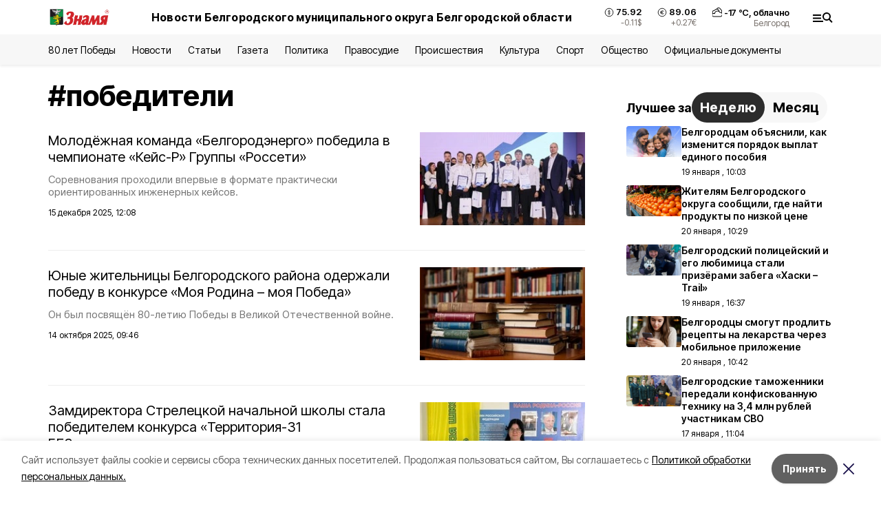

--- FILE ---
content_type: text/html; charset=utf-8
request_url: https://znamya31.ru/tags/pobediteli
body_size: 30087
content:
<!DOCTYPE html><html lang="ru" translate="no"><head><link rel="preconnect" href="https://fonts.googleapis.com"/><link rel="preconnect" href="https://fonts.gstatic.com" crossorigin="crossOrigin"/><script>window.yaContextCb = window.yaContextCb || []</script><script src="https://yandex.ru/ads/system/context.js" async=""></script><link rel="preconnect" href="https://fonts.gstatic.com" crossorigin /><meta charSet="utf-8"/><script async="" src="https://jsn.24smi.net/smi.js"></script><script>(window.smiq = window.smiq || []).push();</script><link rel="icon" href="https://znamya31.ru/attachments/db02abe3f7abace45af0be9c213f5b979ad906db/store/6b64619e30a76d4292aedd6560cb01242c83a1f58309a320b1d54ac621f8/favicon_znamya.ico" type="image/x-icon"/><style>:root {--active-color: #000000}</style><style>:root {--links-color: #0A7D1F</style><meta name="viewport" content="width=1250"/><meta name="yandex-verification" content="d7a07fc81110fafa"/><meta name="google-site-verification" content="4wFlrLOVwnnHzZShPPCI5KMzdBu6TP-ClyMvnTTPmYc"/><meta name="zen-verification"/><meta property="og:url" content="https://znamya31.ru/tags/pobediteli"/><meta property="og:type" content="website"/><meta property="og:image" content="https://znamya31.ru/attachments/d23912232901e04da2d4856241d217976c925675/store/cb7c5203434544a7ddda8c8d255b303506f3083d6654d160f31d22662559/%D0%97%D0%BD%D0%B0%D0%BC%D1%8F_xOu46yE.png.800x600_q90_sharpen.png"/><link rel="canonical" href="https://znamya31.ru/tags/pobediteli"/><meta property="og:description" content="Онлайн СМИ Белгородского района. Местные и региональные новости, а также статьи, обзоры, интервью и фоторепортажи."/><meta name="description" content="Онлайн СМИ Белгородского района. Местные и региональные новости, а также статьи, обзоры, интервью и фоторепортажи."/><meta name="keywords" content="новости"/><meta property="og:title" content="победители"/><title>Все новости на тему: победители | Знамя31</title><meta property="og:title" content="Все новости на тему: победители | Знамя31"/><meta property="og:description" content="Читайте последние актуальные новости главных событий Белгородской области на тему &quot;победители&quot; в ленте новостей на сайте Знамя31"/><meta name="description" content="Читайте последние актуальные новости главных событий Белгородской области на тему &quot;победители&quot; в ленте новостей на сайте Знамя31"/><meta name="next-head-count" content="22"/><link rel="preload" href="/_next/static/css/7525cea062d9ba07.css" as="style"/><link rel="stylesheet" href="/_next/static/css/7525cea062d9ba07.css" data-n-g=""/><link rel="preload" href="/_next/static/css/0436ab814cde24de.css" as="style"/><link rel="stylesheet" href="/_next/static/css/0436ab814cde24de.css" data-n-p=""/><noscript data-n-css=""></noscript><script defer="" nomodule="" src="/_next/static/chunks/polyfills-5cd94c89d3acac5f.js"></script><script src="/_next/static/chunks/webpack-606b0d219f2158c5.js" defer=""></script><script src="/_next/static/chunks/framework-568b840ecff66744.js" defer=""></script><script src="/_next/static/chunks/main-b3fb2db701131c64.js" defer=""></script><script src="/_next/static/chunks/pages/_app-732237c6c1065986.js" defer=""></script><script src="/_next/static/chunks/a4c92b5b-8873d9e3e06a0c69.js" defer=""></script><script src="/_next/static/chunks/2642-56c8aeb99d01ffb3.js" defer=""></script><script src="/_next/static/chunks/5917-949cd58c67d4f4f2.js" defer=""></script><script src="/_next/static/chunks/8127-1a99a37dbac18254.js" defer=""></script><script src="/_next/static/chunks/1770-7a6624c724bff677.js" defer=""></script><script src="/_next/static/chunks/1750-69935a66046293e3.js" defer=""></script><script src="/_next/static/chunks/pages/tags/%5Bslug%5D-d6b6b54cfad51563.js" defer=""></script><script src="/_next/static/vJKOEWHQQpt8ahsMjg6QB/_buildManifest.js" defer=""></script><script src="/_next/static/vJKOEWHQQpt8ahsMjg6QB/_ssgManifest.js" defer=""></script><script src="/_next/static/vJKOEWHQQpt8ahsMjg6QB/_middlewareManifest.js" defer=""></script><style data-href="https://fonts.googleapis.com/css2?family=Inter:wght@300;400;600;700;800;900&family=Rubik:wght@400;500;700&family=Manrope:wght@300;700;800&family=Raleway:wght@800;900&family=Montserrat:wght@400;600;700;800;900&display=swap">@font-face{font-family:'Inter';font-style:normal;font-weight:300;font-display:swap;src:url(https://fonts.gstatic.com/s/inter/v19/UcCO3FwrK3iLTeHuS_nVMrMxCp50SjIw2boKoduKmMEVuOKfMZs.woff) format('woff')}@font-face{font-family:'Inter';font-style:normal;font-weight:400;font-display:swap;src:url(https://fonts.gstatic.com/s/inter/v19/UcCO3FwrK3iLTeHuS_nVMrMxCp50SjIw2boKoduKmMEVuLyfMZs.woff) format('woff')}@font-face{font-family:'Inter';font-style:normal;font-weight:600;font-display:swap;src:url(https://fonts.gstatic.com/s/inter/v19/UcCO3FwrK3iLTeHuS_nVMrMxCp50SjIw2boKoduKmMEVuGKYMZs.woff) format('woff')}@font-face{font-family:'Inter';font-style:normal;font-weight:700;font-display:swap;src:url(https://fonts.gstatic.com/s/inter/v19/UcCO3FwrK3iLTeHuS_nVMrMxCp50SjIw2boKoduKmMEVuFuYMZs.woff) format('woff')}@font-face{font-family:'Inter';font-style:normal;font-weight:800;font-display:swap;src:url(https://fonts.gstatic.com/s/inter/v19/UcCO3FwrK3iLTeHuS_nVMrMxCp50SjIw2boKoduKmMEVuDyYMZs.woff) format('woff')}@font-face{font-family:'Inter';font-style:normal;font-weight:900;font-display:swap;src:url(https://fonts.gstatic.com/s/inter/v19/UcCO3FwrK3iLTeHuS_nVMrMxCp50SjIw2boKoduKmMEVuBWYMZs.woff) format('woff')}@font-face{font-family:'Manrope';font-style:normal;font-weight:300;font-display:swap;src:url(https://fonts.gstatic.com/s/manrope/v20/xn7_YHE41ni1AdIRqAuZuw1Bx9mbZk6jFO_G.woff) format('woff')}@font-face{font-family:'Manrope';font-style:normal;font-weight:700;font-display:swap;src:url(https://fonts.gstatic.com/s/manrope/v20/xn7_YHE41ni1AdIRqAuZuw1Bx9mbZk4aE-_G.woff) format('woff')}@font-face{font-family:'Manrope';font-style:normal;font-weight:800;font-display:swap;src:url(https://fonts.gstatic.com/s/manrope/v20/xn7_YHE41ni1AdIRqAuZuw1Bx9mbZk59E-_G.woff) format('woff')}@font-face{font-family:'Montserrat';font-style:normal;font-weight:400;font-display:swap;src:url(https://fonts.gstatic.com/s/montserrat/v31/JTUHjIg1_i6t8kCHKm4532VJOt5-QNFgpCtr6Ew9.woff) format('woff')}@font-face{font-family:'Montserrat';font-style:normal;font-weight:600;font-display:swap;src:url(https://fonts.gstatic.com/s/montserrat/v31/JTUHjIg1_i6t8kCHKm4532VJOt5-QNFgpCu170w9.woff) format('woff')}@font-face{font-family:'Montserrat';font-style:normal;font-weight:700;font-display:swap;src:url(https://fonts.gstatic.com/s/montserrat/v31/JTUHjIg1_i6t8kCHKm4532VJOt5-QNFgpCuM70w9.woff) format('woff')}@font-face{font-family:'Montserrat';font-style:normal;font-weight:800;font-display:swap;src:url(https://fonts.gstatic.com/s/montserrat/v31/JTUHjIg1_i6t8kCHKm4532VJOt5-QNFgpCvr70w9.woff) format('woff')}@font-face{font-family:'Montserrat';font-style:normal;font-weight:900;font-display:swap;src:url(https://fonts.gstatic.com/s/montserrat/v31/JTUHjIg1_i6t8kCHKm4532VJOt5-QNFgpCvC70w9.woff) format('woff')}@font-face{font-family:'Raleway';font-style:normal;font-weight:800;font-display:swap;src:url(https://fonts.gstatic.com/s/raleway/v36/1Ptxg8zYS_SKggPN4iEgvnHyvveLxVtapYCM.woff) format('woff')}@font-face{font-family:'Raleway';font-style:normal;font-weight:900;font-display:swap;src:url(https://fonts.gstatic.com/s/raleway/v36/1Ptxg8zYS_SKggPN4iEgvnHyvveLxVtzpYCM.woff) format('woff')}@font-face{font-family:'Rubik';font-style:normal;font-weight:400;font-display:swap;src:url(https://fonts.gstatic.com/s/rubik/v30/iJWZBXyIfDnIV5PNhY1KTN7Z-Yh-B4i1Uw.woff) format('woff')}@font-face{font-family:'Rubik';font-style:normal;font-weight:500;font-display:swap;src:url(https://fonts.gstatic.com/s/rubik/v30/iJWZBXyIfDnIV5PNhY1KTN7Z-Yh-NYi1Uw.woff) format('woff')}@font-face{font-family:'Rubik';font-style:normal;font-weight:700;font-display:swap;src:url(https://fonts.gstatic.com/s/rubik/v30/iJWZBXyIfDnIV5PNhY1KTN7Z-Yh-4I-1Uw.woff) format('woff')}@font-face{font-family:'Inter';font-style:normal;font-weight:300;font-display:swap;src:url(https://fonts.gstatic.com/s/inter/v19/UcC73FwrK3iLTeHuS_nVMrMxCp50SjIa2JL7W0Q5n-wU.woff2) format('woff2');unicode-range:U+0460-052F,U+1C80-1C8A,U+20B4,U+2DE0-2DFF,U+A640-A69F,U+FE2E-FE2F}@font-face{font-family:'Inter';font-style:normal;font-weight:300;font-display:swap;src:url(https://fonts.gstatic.com/s/inter/v19/UcC73FwrK3iLTeHuS_nVMrMxCp50SjIa0ZL7W0Q5n-wU.woff2) format('woff2');unicode-range:U+0301,U+0400-045F,U+0490-0491,U+04B0-04B1,U+2116}@font-face{font-family:'Inter';font-style:normal;font-weight:300;font-display:swap;src:url(https://fonts.gstatic.com/s/inter/v19/UcC73FwrK3iLTeHuS_nVMrMxCp50SjIa2ZL7W0Q5n-wU.woff2) format('woff2');unicode-range:U+1F00-1FFF}@font-face{font-family:'Inter';font-style:normal;font-weight:300;font-display:swap;src:url(https://fonts.gstatic.com/s/inter/v19/UcC73FwrK3iLTeHuS_nVMrMxCp50SjIa1pL7W0Q5n-wU.woff2) format('woff2');unicode-range:U+0370-0377,U+037A-037F,U+0384-038A,U+038C,U+038E-03A1,U+03A3-03FF}@font-face{font-family:'Inter';font-style:normal;font-weight:300;font-display:swap;src:url(https://fonts.gstatic.com/s/inter/v19/UcC73FwrK3iLTeHuS_nVMrMxCp50SjIa2pL7W0Q5n-wU.woff2) format('woff2');unicode-range:U+0102-0103,U+0110-0111,U+0128-0129,U+0168-0169,U+01A0-01A1,U+01AF-01B0,U+0300-0301,U+0303-0304,U+0308-0309,U+0323,U+0329,U+1EA0-1EF9,U+20AB}@font-face{font-family:'Inter';font-style:normal;font-weight:300;font-display:swap;src:url(https://fonts.gstatic.com/s/inter/v19/UcC73FwrK3iLTeHuS_nVMrMxCp50SjIa25L7W0Q5n-wU.woff2) format('woff2');unicode-range:U+0100-02BA,U+02BD-02C5,U+02C7-02CC,U+02CE-02D7,U+02DD-02FF,U+0304,U+0308,U+0329,U+1D00-1DBF,U+1E00-1E9F,U+1EF2-1EFF,U+2020,U+20A0-20AB,U+20AD-20C0,U+2113,U+2C60-2C7F,U+A720-A7FF}@font-face{font-family:'Inter';font-style:normal;font-weight:300;font-display:swap;src:url(https://fonts.gstatic.com/s/inter/v19/UcC73FwrK3iLTeHuS_nVMrMxCp50SjIa1ZL7W0Q5nw.woff2) format('woff2');unicode-range:U+0000-00FF,U+0131,U+0152-0153,U+02BB-02BC,U+02C6,U+02DA,U+02DC,U+0304,U+0308,U+0329,U+2000-206F,U+20AC,U+2122,U+2191,U+2193,U+2212,U+2215,U+FEFF,U+FFFD}@font-face{font-family:'Inter';font-style:normal;font-weight:400;font-display:swap;src:url(https://fonts.gstatic.com/s/inter/v19/UcC73FwrK3iLTeHuS_nVMrMxCp50SjIa2JL7W0Q5n-wU.woff2) format('woff2');unicode-range:U+0460-052F,U+1C80-1C8A,U+20B4,U+2DE0-2DFF,U+A640-A69F,U+FE2E-FE2F}@font-face{font-family:'Inter';font-style:normal;font-weight:400;font-display:swap;src:url(https://fonts.gstatic.com/s/inter/v19/UcC73FwrK3iLTeHuS_nVMrMxCp50SjIa0ZL7W0Q5n-wU.woff2) format('woff2');unicode-range:U+0301,U+0400-045F,U+0490-0491,U+04B0-04B1,U+2116}@font-face{font-family:'Inter';font-style:normal;font-weight:400;font-display:swap;src:url(https://fonts.gstatic.com/s/inter/v19/UcC73FwrK3iLTeHuS_nVMrMxCp50SjIa2ZL7W0Q5n-wU.woff2) format('woff2');unicode-range:U+1F00-1FFF}@font-face{font-family:'Inter';font-style:normal;font-weight:400;font-display:swap;src:url(https://fonts.gstatic.com/s/inter/v19/UcC73FwrK3iLTeHuS_nVMrMxCp50SjIa1pL7W0Q5n-wU.woff2) format('woff2');unicode-range:U+0370-0377,U+037A-037F,U+0384-038A,U+038C,U+038E-03A1,U+03A3-03FF}@font-face{font-family:'Inter';font-style:normal;font-weight:400;font-display:swap;src:url(https://fonts.gstatic.com/s/inter/v19/UcC73FwrK3iLTeHuS_nVMrMxCp50SjIa2pL7W0Q5n-wU.woff2) format('woff2');unicode-range:U+0102-0103,U+0110-0111,U+0128-0129,U+0168-0169,U+01A0-01A1,U+01AF-01B0,U+0300-0301,U+0303-0304,U+0308-0309,U+0323,U+0329,U+1EA0-1EF9,U+20AB}@font-face{font-family:'Inter';font-style:normal;font-weight:400;font-display:swap;src:url(https://fonts.gstatic.com/s/inter/v19/UcC73FwrK3iLTeHuS_nVMrMxCp50SjIa25L7W0Q5n-wU.woff2) format('woff2');unicode-range:U+0100-02BA,U+02BD-02C5,U+02C7-02CC,U+02CE-02D7,U+02DD-02FF,U+0304,U+0308,U+0329,U+1D00-1DBF,U+1E00-1E9F,U+1EF2-1EFF,U+2020,U+20A0-20AB,U+20AD-20C0,U+2113,U+2C60-2C7F,U+A720-A7FF}@font-face{font-family:'Inter';font-style:normal;font-weight:400;font-display:swap;src:url(https://fonts.gstatic.com/s/inter/v19/UcC73FwrK3iLTeHuS_nVMrMxCp50SjIa1ZL7W0Q5nw.woff2) format('woff2');unicode-range:U+0000-00FF,U+0131,U+0152-0153,U+02BB-02BC,U+02C6,U+02DA,U+02DC,U+0304,U+0308,U+0329,U+2000-206F,U+20AC,U+2122,U+2191,U+2193,U+2212,U+2215,U+FEFF,U+FFFD}@font-face{font-family:'Inter';font-style:normal;font-weight:600;font-display:swap;src:url(https://fonts.gstatic.com/s/inter/v19/UcC73FwrK3iLTeHuS_nVMrMxCp50SjIa2JL7W0Q5n-wU.woff2) format('woff2');unicode-range:U+0460-052F,U+1C80-1C8A,U+20B4,U+2DE0-2DFF,U+A640-A69F,U+FE2E-FE2F}@font-face{font-family:'Inter';font-style:normal;font-weight:600;font-display:swap;src:url(https://fonts.gstatic.com/s/inter/v19/UcC73FwrK3iLTeHuS_nVMrMxCp50SjIa0ZL7W0Q5n-wU.woff2) format('woff2');unicode-range:U+0301,U+0400-045F,U+0490-0491,U+04B0-04B1,U+2116}@font-face{font-family:'Inter';font-style:normal;font-weight:600;font-display:swap;src:url(https://fonts.gstatic.com/s/inter/v19/UcC73FwrK3iLTeHuS_nVMrMxCp50SjIa2ZL7W0Q5n-wU.woff2) format('woff2');unicode-range:U+1F00-1FFF}@font-face{font-family:'Inter';font-style:normal;font-weight:600;font-display:swap;src:url(https://fonts.gstatic.com/s/inter/v19/UcC73FwrK3iLTeHuS_nVMrMxCp50SjIa1pL7W0Q5n-wU.woff2) format('woff2');unicode-range:U+0370-0377,U+037A-037F,U+0384-038A,U+038C,U+038E-03A1,U+03A3-03FF}@font-face{font-family:'Inter';font-style:normal;font-weight:600;font-display:swap;src:url(https://fonts.gstatic.com/s/inter/v19/UcC73FwrK3iLTeHuS_nVMrMxCp50SjIa2pL7W0Q5n-wU.woff2) format('woff2');unicode-range:U+0102-0103,U+0110-0111,U+0128-0129,U+0168-0169,U+01A0-01A1,U+01AF-01B0,U+0300-0301,U+0303-0304,U+0308-0309,U+0323,U+0329,U+1EA0-1EF9,U+20AB}@font-face{font-family:'Inter';font-style:normal;font-weight:600;font-display:swap;src:url(https://fonts.gstatic.com/s/inter/v19/UcC73FwrK3iLTeHuS_nVMrMxCp50SjIa25L7W0Q5n-wU.woff2) format('woff2');unicode-range:U+0100-02BA,U+02BD-02C5,U+02C7-02CC,U+02CE-02D7,U+02DD-02FF,U+0304,U+0308,U+0329,U+1D00-1DBF,U+1E00-1E9F,U+1EF2-1EFF,U+2020,U+20A0-20AB,U+20AD-20C0,U+2113,U+2C60-2C7F,U+A720-A7FF}@font-face{font-family:'Inter';font-style:normal;font-weight:600;font-display:swap;src:url(https://fonts.gstatic.com/s/inter/v19/UcC73FwrK3iLTeHuS_nVMrMxCp50SjIa1ZL7W0Q5nw.woff2) format('woff2');unicode-range:U+0000-00FF,U+0131,U+0152-0153,U+02BB-02BC,U+02C6,U+02DA,U+02DC,U+0304,U+0308,U+0329,U+2000-206F,U+20AC,U+2122,U+2191,U+2193,U+2212,U+2215,U+FEFF,U+FFFD}@font-face{font-family:'Inter';font-style:normal;font-weight:700;font-display:swap;src:url(https://fonts.gstatic.com/s/inter/v19/UcC73FwrK3iLTeHuS_nVMrMxCp50SjIa2JL7W0Q5n-wU.woff2) format('woff2');unicode-range:U+0460-052F,U+1C80-1C8A,U+20B4,U+2DE0-2DFF,U+A640-A69F,U+FE2E-FE2F}@font-face{font-family:'Inter';font-style:normal;font-weight:700;font-display:swap;src:url(https://fonts.gstatic.com/s/inter/v19/UcC73FwrK3iLTeHuS_nVMrMxCp50SjIa0ZL7W0Q5n-wU.woff2) format('woff2');unicode-range:U+0301,U+0400-045F,U+0490-0491,U+04B0-04B1,U+2116}@font-face{font-family:'Inter';font-style:normal;font-weight:700;font-display:swap;src:url(https://fonts.gstatic.com/s/inter/v19/UcC73FwrK3iLTeHuS_nVMrMxCp50SjIa2ZL7W0Q5n-wU.woff2) format('woff2');unicode-range:U+1F00-1FFF}@font-face{font-family:'Inter';font-style:normal;font-weight:700;font-display:swap;src:url(https://fonts.gstatic.com/s/inter/v19/UcC73FwrK3iLTeHuS_nVMrMxCp50SjIa1pL7W0Q5n-wU.woff2) format('woff2');unicode-range:U+0370-0377,U+037A-037F,U+0384-038A,U+038C,U+038E-03A1,U+03A3-03FF}@font-face{font-family:'Inter';font-style:normal;font-weight:700;font-display:swap;src:url(https://fonts.gstatic.com/s/inter/v19/UcC73FwrK3iLTeHuS_nVMrMxCp50SjIa2pL7W0Q5n-wU.woff2) format('woff2');unicode-range:U+0102-0103,U+0110-0111,U+0128-0129,U+0168-0169,U+01A0-01A1,U+01AF-01B0,U+0300-0301,U+0303-0304,U+0308-0309,U+0323,U+0329,U+1EA0-1EF9,U+20AB}@font-face{font-family:'Inter';font-style:normal;font-weight:700;font-display:swap;src:url(https://fonts.gstatic.com/s/inter/v19/UcC73FwrK3iLTeHuS_nVMrMxCp50SjIa25L7W0Q5n-wU.woff2) format('woff2');unicode-range:U+0100-02BA,U+02BD-02C5,U+02C7-02CC,U+02CE-02D7,U+02DD-02FF,U+0304,U+0308,U+0329,U+1D00-1DBF,U+1E00-1E9F,U+1EF2-1EFF,U+2020,U+20A0-20AB,U+20AD-20C0,U+2113,U+2C60-2C7F,U+A720-A7FF}@font-face{font-family:'Inter';font-style:normal;font-weight:700;font-display:swap;src:url(https://fonts.gstatic.com/s/inter/v19/UcC73FwrK3iLTeHuS_nVMrMxCp50SjIa1ZL7W0Q5nw.woff2) format('woff2');unicode-range:U+0000-00FF,U+0131,U+0152-0153,U+02BB-02BC,U+02C6,U+02DA,U+02DC,U+0304,U+0308,U+0329,U+2000-206F,U+20AC,U+2122,U+2191,U+2193,U+2212,U+2215,U+FEFF,U+FFFD}@font-face{font-family:'Inter';font-style:normal;font-weight:800;font-display:swap;src:url(https://fonts.gstatic.com/s/inter/v19/UcC73FwrK3iLTeHuS_nVMrMxCp50SjIa2JL7W0Q5n-wU.woff2) format('woff2');unicode-range:U+0460-052F,U+1C80-1C8A,U+20B4,U+2DE0-2DFF,U+A640-A69F,U+FE2E-FE2F}@font-face{font-family:'Inter';font-style:normal;font-weight:800;font-display:swap;src:url(https://fonts.gstatic.com/s/inter/v19/UcC73FwrK3iLTeHuS_nVMrMxCp50SjIa0ZL7W0Q5n-wU.woff2) format('woff2');unicode-range:U+0301,U+0400-045F,U+0490-0491,U+04B0-04B1,U+2116}@font-face{font-family:'Inter';font-style:normal;font-weight:800;font-display:swap;src:url(https://fonts.gstatic.com/s/inter/v19/UcC73FwrK3iLTeHuS_nVMrMxCp50SjIa2ZL7W0Q5n-wU.woff2) format('woff2');unicode-range:U+1F00-1FFF}@font-face{font-family:'Inter';font-style:normal;font-weight:800;font-display:swap;src:url(https://fonts.gstatic.com/s/inter/v19/UcC73FwrK3iLTeHuS_nVMrMxCp50SjIa1pL7W0Q5n-wU.woff2) format('woff2');unicode-range:U+0370-0377,U+037A-037F,U+0384-038A,U+038C,U+038E-03A1,U+03A3-03FF}@font-face{font-family:'Inter';font-style:normal;font-weight:800;font-display:swap;src:url(https://fonts.gstatic.com/s/inter/v19/UcC73FwrK3iLTeHuS_nVMrMxCp50SjIa2pL7W0Q5n-wU.woff2) format('woff2');unicode-range:U+0102-0103,U+0110-0111,U+0128-0129,U+0168-0169,U+01A0-01A1,U+01AF-01B0,U+0300-0301,U+0303-0304,U+0308-0309,U+0323,U+0329,U+1EA0-1EF9,U+20AB}@font-face{font-family:'Inter';font-style:normal;font-weight:800;font-display:swap;src:url(https://fonts.gstatic.com/s/inter/v19/UcC73FwrK3iLTeHuS_nVMrMxCp50SjIa25L7W0Q5n-wU.woff2) format('woff2');unicode-range:U+0100-02BA,U+02BD-02C5,U+02C7-02CC,U+02CE-02D7,U+02DD-02FF,U+0304,U+0308,U+0329,U+1D00-1DBF,U+1E00-1E9F,U+1EF2-1EFF,U+2020,U+20A0-20AB,U+20AD-20C0,U+2113,U+2C60-2C7F,U+A720-A7FF}@font-face{font-family:'Inter';font-style:normal;font-weight:800;font-display:swap;src:url(https://fonts.gstatic.com/s/inter/v19/UcC73FwrK3iLTeHuS_nVMrMxCp50SjIa1ZL7W0Q5nw.woff2) format('woff2');unicode-range:U+0000-00FF,U+0131,U+0152-0153,U+02BB-02BC,U+02C6,U+02DA,U+02DC,U+0304,U+0308,U+0329,U+2000-206F,U+20AC,U+2122,U+2191,U+2193,U+2212,U+2215,U+FEFF,U+FFFD}@font-face{font-family:'Inter';font-style:normal;font-weight:900;font-display:swap;src:url(https://fonts.gstatic.com/s/inter/v19/UcC73FwrK3iLTeHuS_nVMrMxCp50SjIa2JL7W0Q5n-wU.woff2) format('woff2');unicode-range:U+0460-052F,U+1C80-1C8A,U+20B4,U+2DE0-2DFF,U+A640-A69F,U+FE2E-FE2F}@font-face{font-family:'Inter';font-style:normal;font-weight:900;font-display:swap;src:url(https://fonts.gstatic.com/s/inter/v19/UcC73FwrK3iLTeHuS_nVMrMxCp50SjIa0ZL7W0Q5n-wU.woff2) format('woff2');unicode-range:U+0301,U+0400-045F,U+0490-0491,U+04B0-04B1,U+2116}@font-face{font-family:'Inter';font-style:normal;font-weight:900;font-display:swap;src:url(https://fonts.gstatic.com/s/inter/v19/UcC73FwrK3iLTeHuS_nVMrMxCp50SjIa2ZL7W0Q5n-wU.woff2) format('woff2');unicode-range:U+1F00-1FFF}@font-face{font-family:'Inter';font-style:normal;font-weight:900;font-display:swap;src:url(https://fonts.gstatic.com/s/inter/v19/UcC73FwrK3iLTeHuS_nVMrMxCp50SjIa1pL7W0Q5n-wU.woff2) format('woff2');unicode-range:U+0370-0377,U+037A-037F,U+0384-038A,U+038C,U+038E-03A1,U+03A3-03FF}@font-face{font-family:'Inter';font-style:normal;font-weight:900;font-display:swap;src:url(https://fonts.gstatic.com/s/inter/v19/UcC73FwrK3iLTeHuS_nVMrMxCp50SjIa2pL7W0Q5n-wU.woff2) format('woff2');unicode-range:U+0102-0103,U+0110-0111,U+0128-0129,U+0168-0169,U+01A0-01A1,U+01AF-01B0,U+0300-0301,U+0303-0304,U+0308-0309,U+0323,U+0329,U+1EA0-1EF9,U+20AB}@font-face{font-family:'Inter';font-style:normal;font-weight:900;font-display:swap;src:url(https://fonts.gstatic.com/s/inter/v19/UcC73FwrK3iLTeHuS_nVMrMxCp50SjIa25L7W0Q5n-wU.woff2) format('woff2');unicode-range:U+0100-02BA,U+02BD-02C5,U+02C7-02CC,U+02CE-02D7,U+02DD-02FF,U+0304,U+0308,U+0329,U+1D00-1DBF,U+1E00-1E9F,U+1EF2-1EFF,U+2020,U+20A0-20AB,U+20AD-20C0,U+2113,U+2C60-2C7F,U+A720-A7FF}@font-face{font-family:'Inter';font-style:normal;font-weight:900;font-display:swap;src:url(https://fonts.gstatic.com/s/inter/v19/UcC73FwrK3iLTeHuS_nVMrMxCp50SjIa1ZL7W0Q5nw.woff2) format('woff2');unicode-range:U+0000-00FF,U+0131,U+0152-0153,U+02BB-02BC,U+02C6,U+02DA,U+02DC,U+0304,U+0308,U+0329,U+2000-206F,U+20AC,U+2122,U+2191,U+2193,U+2212,U+2215,U+FEFF,U+FFFD}@font-face{font-family:'Manrope';font-style:normal;font-weight:300;font-display:swap;src:url(https://fonts.gstatic.com/s/manrope/v20/xn7gYHE41ni1AdIRggqxSvfedN62Zw.woff2) format('woff2');unicode-range:U+0460-052F,U+1C80-1C8A,U+20B4,U+2DE0-2DFF,U+A640-A69F,U+FE2E-FE2F}@font-face{font-family:'Manrope';font-style:normal;font-weight:300;font-display:swap;src:url(https://fonts.gstatic.com/s/manrope/v20/xn7gYHE41ni1AdIRggOxSvfedN62Zw.woff2) format('woff2');unicode-range:U+0301,U+0400-045F,U+0490-0491,U+04B0-04B1,U+2116}@font-face{font-family:'Manrope';font-style:normal;font-weight:300;font-display:swap;src:url(https://fonts.gstatic.com/s/manrope/v20/xn7gYHE41ni1AdIRggSxSvfedN62Zw.woff2) format('woff2');unicode-range:U+0370-0377,U+037A-037F,U+0384-038A,U+038C,U+038E-03A1,U+03A3-03FF}@font-face{font-family:'Manrope';font-style:normal;font-weight:300;font-display:swap;src:url(https://fonts.gstatic.com/s/manrope/v20/xn7gYHE41ni1AdIRggixSvfedN62Zw.woff2) format('woff2');unicode-range:U+0102-0103,U+0110-0111,U+0128-0129,U+0168-0169,U+01A0-01A1,U+01AF-01B0,U+0300-0301,U+0303-0304,U+0308-0309,U+0323,U+0329,U+1EA0-1EF9,U+20AB}@font-face{font-family:'Manrope';font-style:normal;font-weight:300;font-display:swap;src:url(https://fonts.gstatic.com/s/manrope/v20/xn7gYHE41ni1AdIRggmxSvfedN62Zw.woff2) format('woff2');unicode-range:U+0100-02BA,U+02BD-02C5,U+02C7-02CC,U+02CE-02D7,U+02DD-02FF,U+0304,U+0308,U+0329,U+1D00-1DBF,U+1E00-1E9F,U+1EF2-1EFF,U+2020,U+20A0-20AB,U+20AD-20C0,U+2113,U+2C60-2C7F,U+A720-A7FF}@font-face{font-family:'Manrope';font-style:normal;font-weight:300;font-display:swap;src:url(https://fonts.gstatic.com/s/manrope/v20/xn7gYHE41ni1AdIRggexSvfedN4.woff2) format('woff2');unicode-range:U+0000-00FF,U+0131,U+0152-0153,U+02BB-02BC,U+02C6,U+02DA,U+02DC,U+0304,U+0308,U+0329,U+2000-206F,U+20AC,U+2122,U+2191,U+2193,U+2212,U+2215,U+FEFF,U+FFFD}@font-face{font-family:'Manrope';font-style:normal;font-weight:700;font-display:swap;src:url(https://fonts.gstatic.com/s/manrope/v20/xn7gYHE41ni1AdIRggqxSvfedN62Zw.woff2) format('woff2');unicode-range:U+0460-052F,U+1C80-1C8A,U+20B4,U+2DE0-2DFF,U+A640-A69F,U+FE2E-FE2F}@font-face{font-family:'Manrope';font-style:normal;font-weight:700;font-display:swap;src:url(https://fonts.gstatic.com/s/manrope/v20/xn7gYHE41ni1AdIRggOxSvfedN62Zw.woff2) format('woff2');unicode-range:U+0301,U+0400-045F,U+0490-0491,U+04B0-04B1,U+2116}@font-face{font-family:'Manrope';font-style:normal;font-weight:700;font-display:swap;src:url(https://fonts.gstatic.com/s/manrope/v20/xn7gYHE41ni1AdIRggSxSvfedN62Zw.woff2) format('woff2');unicode-range:U+0370-0377,U+037A-037F,U+0384-038A,U+038C,U+038E-03A1,U+03A3-03FF}@font-face{font-family:'Manrope';font-style:normal;font-weight:700;font-display:swap;src:url(https://fonts.gstatic.com/s/manrope/v20/xn7gYHE41ni1AdIRggixSvfedN62Zw.woff2) format('woff2');unicode-range:U+0102-0103,U+0110-0111,U+0128-0129,U+0168-0169,U+01A0-01A1,U+01AF-01B0,U+0300-0301,U+0303-0304,U+0308-0309,U+0323,U+0329,U+1EA0-1EF9,U+20AB}@font-face{font-family:'Manrope';font-style:normal;font-weight:700;font-display:swap;src:url(https://fonts.gstatic.com/s/manrope/v20/xn7gYHE41ni1AdIRggmxSvfedN62Zw.woff2) format('woff2');unicode-range:U+0100-02BA,U+02BD-02C5,U+02C7-02CC,U+02CE-02D7,U+02DD-02FF,U+0304,U+0308,U+0329,U+1D00-1DBF,U+1E00-1E9F,U+1EF2-1EFF,U+2020,U+20A0-20AB,U+20AD-20C0,U+2113,U+2C60-2C7F,U+A720-A7FF}@font-face{font-family:'Manrope';font-style:normal;font-weight:700;font-display:swap;src:url(https://fonts.gstatic.com/s/manrope/v20/xn7gYHE41ni1AdIRggexSvfedN4.woff2) format('woff2');unicode-range:U+0000-00FF,U+0131,U+0152-0153,U+02BB-02BC,U+02C6,U+02DA,U+02DC,U+0304,U+0308,U+0329,U+2000-206F,U+20AC,U+2122,U+2191,U+2193,U+2212,U+2215,U+FEFF,U+FFFD}@font-face{font-family:'Manrope';font-style:normal;font-weight:800;font-display:swap;src:url(https://fonts.gstatic.com/s/manrope/v20/xn7gYHE41ni1AdIRggqxSvfedN62Zw.woff2) format('woff2');unicode-range:U+0460-052F,U+1C80-1C8A,U+20B4,U+2DE0-2DFF,U+A640-A69F,U+FE2E-FE2F}@font-face{font-family:'Manrope';font-style:normal;font-weight:800;font-display:swap;src:url(https://fonts.gstatic.com/s/manrope/v20/xn7gYHE41ni1AdIRggOxSvfedN62Zw.woff2) format('woff2');unicode-range:U+0301,U+0400-045F,U+0490-0491,U+04B0-04B1,U+2116}@font-face{font-family:'Manrope';font-style:normal;font-weight:800;font-display:swap;src:url(https://fonts.gstatic.com/s/manrope/v20/xn7gYHE41ni1AdIRggSxSvfedN62Zw.woff2) format('woff2');unicode-range:U+0370-0377,U+037A-037F,U+0384-038A,U+038C,U+038E-03A1,U+03A3-03FF}@font-face{font-family:'Manrope';font-style:normal;font-weight:800;font-display:swap;src:url(https://fonts.gstatic.com/s/manrope/v20/xn7gYHE41ni1AdIRggixSvfedN62Zw.woff2) format('woff2');unicode-range:U+0102-0103,U+0110-0111,U+0128-0129,U+0168-0169,U+01A0-01A1,U+01AF-01B0,U+0300-0301,U+0303-0304,U+0308-0309,U+0323,U+0329,U+1EA0-1EF9,U+20AB}@font-face{font-family:'Manrope';font-style:normal;font-weight:800;font-display:swap;src:url(https://fonts.gstatic.com/s/manrope/v20/xn7gYHE41ni1AdIRggmxSvfedN62Zw.woff2) format('woff2');unicode-range:U+0100-02BA,U+02BD-02C5,U+02C7-02CC,U+02CE-02D7,U+02DD-02FF,U+0304,U+0308,U+0329,U+1D00-1DBF,U+1E00-1E9F,U+1EF2-1EFF,U+2020,U+20A0-20AB,U+20AD-20C0,U+2113,U+2C60-2C7F,U+A720-A7FF}@font-face{font-family:'Manrope';font-style:normal;font-weight:800;font-display:swap;src:url(https://fonts.gstatic.com/s/manrope/v20/xn7gYHE41ni1AdIRggexSvfedN4.woff2) format('woff2');unicode-range:U+0000-00FF,U+0131,U+0152-0153,U+02BB-02BC,U+02C6,U+02DA,U+02DC,U+0304,U+0308,U+0329,U+2000-206F,U+20AC,U+2122,U+2191,U+2193,U+2212,U+2215,U+FEFF,U+FFFD}@font-face{font-family:'Montserrat';font-style:normal;font-weight:400;font-display:swap;src:url(https://fonts.gstatic.com/s/montserrat/v31/JTUSjIg1_i6t8kCHKm459WRhyyTh89ZNpQ.woff2) format('woff2');unicode-range:U+0460-052F,U+1C80-1C8A,U+20B4,U+2DE0-2DFF,U+A640-A69F,U+FE2E-FE2F}@font-face{font-family:'Montserrat';font-style:normal;font-weight:400;font-display:swap;src:url(https://fonts.gstatic.com/s/montserrat/v31/JTUSjIg1_i6t8kCHKm459W1hyyTh89ZNpQ.woff2) format('woff2');unicode-range:U+0301,U+0400-045F,U+0490-0491,U+04B0-04B1,U+2116}@font-face{font-family:'Montserrat';font-style:normal;font-weight:400;font-display:swap;src:url(https://fonts.gstatic.com/s/montserrat/v31/JTUSjIg1_i6t8kCHKm459WZhyyTh89ZNpQ.woff2) format('woff2');unicode-range:U+0102-0103,U+0110-0111,U+0128-0129,U+0168-0169,U+01A0-01A1,U+01AF-01B0,U+0300-0301,U+0303-0304,U+0308-0309,U+0323,U+0329,U+1EA0-1EF9,U+20AB}@font-face{font-family:'Montserrat';font-style:normal;font-weight:400;font-display:swap;src:url(https://fonts.gstatic.com/s/montserrat/v31/JTUSjIg1_i6t8kCHKm459WdhyyTh89ZNpQ.woff2) format('woff2');unicode-range:U+0100-02BA,U+02BD-02C5,U+02C7-02CC,U+02CE-02D7,U+02DD-02FF,U+0304,U+0308,U+0329,U+1D00-1DBF,U+1E00-1E9F,U+1EF2-1EFF,U+2020,U+20A0-20AB,U+20AD-20C0,U+2113,U+2C60-2C7F,U+A720-A7FF}@font-face{font-family:'Montserrat';font-style:normal;font-weight:400;font-display:swap;src:url(https://fonts.gstatic.com/s/montserrat/v31/JTUSjIg1_i6t8kCHKm459WlhyyTh89Y.woff2) format('woff2');unicode-range:U+0000-00FF,U+0131,U+0152-0153,U+02BB-02BC,U+02C6,U+02DA,U+02DC,U+0304,U+0308,U+0329,U+2000-206F,U+20AC,U+2122,U+2191,U+2193,U+2212,U+2215,U+FEFF,U+FFFD}@font-face{font-family:'Montserrat';font-style:normal;font-weight:600;font-display:swap;src:url(https://fonts.gstatic.com/s/montserrat/v31/JTUSjIg1_i6t8kCHKm459WRhyyTh89ZNpQ.woff2) format('woff2');unicode-range:U+0460-052F,U+1C80-1C8A,U+20B4,U+2DE0-2DFF,U+A640-A69F,U+FE2E-FE2F}@font-face{font-family:'Montserrat';font-style:normal;font-weight:600;font-display:swap;src:url(https://fonts.gstatic.com/s/montserrat/v31/JTUSjIg1_i6t8kCHKm459W1hyyTh89ZNpQ.woff2) format('woff2');unicode-range:U+0301,U+0400-045F,U+0490-0491,U+04B0-04B1,U+2116}@font-face{font-family:'Montserrat';font-style:normal;font-weight:600;font-display:swap;src:url(https://fonts.gstatic.com/s/montserrat/v31/JTUSjIg1_i6t8kCHKm459WZhyyTh89ZNpQ.woff2) format('woff2');unicode-range:U+0102-0103,U+0110-0111,U+0128-0129,U+0168-0169,U+01A0-01A1,U+01AF-01B0,U+0300-0301,U+0303-0304,U+0308-0309,U+0323,U+0329,U+1EA0-1EF9,U+20AB}@font-face{font-family:'Montserrat';font-style:normal;font-weight:600;font-display:swap;src:url(https://fonts.gstatic.com/s/montserrat/v31/JTUSjIg1_i6t8kCHKm459WdhyyTh89ZNpQ.woff2) format('woff2');unicode-range:U+0100-02BA,U+02BD-02C5,U+02C7-02CC,U+02CE-02D7,U+02DD-02FF,U+0304,U+0308,U+0329,U+1D00-1DBF,U+1E00-1E9F,U+1EF2-1EFF,U+2020,U+20A0-20AB,U+20AD-20C0,U+2113,U+2C60-2C7F,U+A720-A7FF}@font-face{font-family:'Montserrat';font-style:normal;font-weight:600;font-display:swap;src:url(https://fonts.gstatic.com/s/montserrat/v31/JTUSjIg1_i6t8kCHKm459WlhyyTh89Y.woff2) format('woff2');unicode-range:U+0000-00FF,U+0131,U+0152-0153,U+02BB-02BC,U+02C6,U+02DA,U+02DC,U+0304,U+0308,U+0329,U+2000-206F,U+20AC,U+2122,U+2191,U+2193,U+2212,U+2215,U+FEFF,U+FFFD}@font-face{font-family:'Montserrat';font-style:normal;font-weight:700;font-display:swap;src:url(https://fonts.gstatic.com/s/montserrat/v31/JTUSjIg1_i6t8kCHKm459WRhyyTh89ZNpQ.woff2) format('woff2');unicode-range:U+0460-052F,U+1C80-1C8A,U+20B4,U+2DE0-2DFF,U+A640-A69F,U+FE2E-FE2F}@font-face{font-family:'Montserrat';font-style:normal;font-weight:700;font-display:swap;src:url(https://fonts.gstatic.com/s/montserrat/v31/JTUSjIg1_i6t8kCHKm459W1hyyTh89ZNpQ.woff2) format('woff2');unicode-range:U+0301,U+0400-045F,U+0490-0491,U+04B0-04B1,U+2116}@font-face{font-family:'Montserrat';font-style:normal;font-weight:700;font-display:swap;src:url(https://fonts.gstatic.com/s/montserrat/v31/JTUSjIg1_i6t8kCHKm459WZhyyTh89ZNpQ.woff2) format('woff2');unicode-range:U+0102-0103,U+0110-0111,U+0128-0129,U+0168-0169,U+01A0-01A1,U+01AF-01B0,U+0300-0301,U+0303-0304,U+0308-0309,U+0323,U+0329,U+1EA0-1EF9,U+20AB}@font-face{font-family:'Montserrat';font-style:normal;font-weight:700;font-display:swap;src:url(https://fonts.gstatic.com/s/montserrat/v31/JTUSjIg1_i6t8kCHKm459WdhyyTh89ZNpQ.woff2) format('woff2');unicode-range:U+0100-02BA,U+02BD-02C5,U+02C7-02CC,U+02CE-02D7,U+02DD-02FF,U+0304,U+0308,U+0329,U+1D00-1DBF,U+1E00-1E9F,U+1EF2-1EFF,U+2020,U+20A0-20AB,U+20AD-20C0,U+2113,U+2C60-2C7F,U+A720-A7FF}@font-face{font-family:'Montserrat';font-style:normal;font-weight:700;font-display:swap;src:url(https://fonts.gstatic.com/s/montserrat/v31/JTUSjIg1_i6t8kCHKm459WlhyyTh89Y.woff2) format('woff2');unicode-range:U+0000-00FF,U+0131,U+0152-0153,U+02BB-02BC,U+02C6,U+02DA,U+02DC,U+0304,U+0308,U+0329,U+2000-206F,U+20AC,U+2122,U+2191,U+2193,U+2212,U+2215,U+FEFF,U+FFFD}@font-face{font-family:'Montserrat';font-style:normal;font-weight:800;font-display:swap;src:url(https://fonts.gstatic.com/s/montserrat/v31/JTUSjIg1_i6t8kCHKm459WRhyyTh89ZNpQ.woff2) format('woff2');unicode-range:U+0460-052F,U+1C80-1C8A,U+20B4,U+2DE0-2DFF,U+A640-A69F,U+FE2E-FE2F}@font-face{font-family:'Montserrat';font-style:normal;font-weight:800;font-display:swap;src:url(https://fonts.gstatic.com/s/montserrat/v31/JTUSjIg1_i6t8kCHKm459W1hyyTh89ZNpQ.woff2) format('woff2');unicode-range:U+0301,U+0400-045F,U+0490-0491,U+04B0-04B1,U+2116}@font-face{font-family:'Montserrat';font-style:normal;font-weight:800;font-display:swap;src:url(https://fonts.gstatic.com/s/montserrat/v31/JTUSjIg1_i6t8kCHKm459WZhyyTh89ZNpQ.woff2) format('woff2');unicode-range:U+0102-0103,U+0110-0111,U+0128-0129,U+0168-0169,U+01A0-01A1,U+01AF-01B0,U+0300-0301,U+0303-0304,U+0308-0309,U+0323,U+0329,U+1EA0-1EF9,U+20AB}@font-face{font-family:'Montserrat';font-style:normal;font-weight:800;font-display:swap;src:url(https://fonts.gstatic.com/s/montserrat/v31/JTUSjIg1_i6t8kCHKm459WdhyyTh89ZNpQ.woff2) format('woff2');unicode-range:U+0100-02BA,U+02BD-02C5,U+02C7-02CC,U+02CE-02D7,U+02DD-02FF,U+0304,U+0308,U+0329,U+1D00-1DBF,U+1E00-1E9F,U+1EF2-1EFF,U+2020,U+20A0-20AB,U+20AD-20C0,U+2113,U+2C60-2C7F,U+A720-A7FF}@font-face{font-family:'Montserrat';font-style:normal;font-weight:800;font-display:swap;src:url(https://fonts.gstatic.com/s/montserrat/v31/JTUSjIg1_i6t8kCHKm459WlhyyTh89Y.woff2) format('woff2');unicode-range:U+0000-00FF,U+0131,U+0152-0153,U+02BB-02BC,U+02C6,U+02DA,U+02DC,U+0304,U+0308,U+0329,U+2000-206F,U+20AC,U+2122,U+2191,U+2193,U+2212,U+2215,U+FEFF,U+FFFD}@font-face{font-family:'Montserrat';font-style:normal;font-weight:900;font-display:swap;src:url(https://fonts.gstatic.com/s/montserrat/v31/JTUSjIg1_i6t8kCHKm459WRhyyTh89ZNpQ.woff2) format('woff2');unicode-range:U+0460-052F,U+1C80-1C8A,U+20B4,U+2DE0-2DFF,U+A640-A69F,U+FE2E-FE2F}@font-face{font-family:'Montserrat';font-style:normal;font-weight:900;font-display:swap;src:url(https://fonts.gstatic.com/s/montserrat/v31/JTUSjIg1_i6t8kCHKm459W1hyyTh89ZNpQ.woff2) format('woff2');unicode-range:U+0301,U+0400-045F,U+0490-0491,U+04B0-04B1,U+2116}@font-face{font-family:'Montserrat';font-style:normal;font-weight:900;font-display:swap;src:url(https://fonts.gstatic.com/s/montserrat/v31/JTUSjIg1_i6t8kCHKm459WZhyyTh89ZNpQ.woff2) format('woff2');unicode-range:U+0102-0103,U+0110-0111,U+0128-0129,U+0168-0169,U+01A0-01A1,U+01AF-01B0,U+0300-0301,U+0303-0304,U+0308-0309,U+0323,U+0329,U+1EA0-1EF9,U+20AB}@font-face{font-family:'Montserrat';font-style:normal;font-weight:900;font-display:swap;src:url(https://fonts.gstatic.com/s/montserrat/v31/JTUSjIg1_i6t8kCHKm459WdhyyTh89ZNpQ.woff2) format('woff2');unicode-range:U+0100-02BA,U+02BD-02C5,U+02C7-02CC,U+02CE-02D7,U+02DD-02FF,U+0304,U+0308,U+0329,U+1D00-1DBF,U+1E00-1E9F,U+1EF2-1EFF,U+2020,U+20A0-20AB,U+20AD-20C0,U+2113,U+2C60-2C7F,U+A720-A7FF}@font-face{font-family:'Montserrat';font-style:normal;font-weight:900;font-display:swap;src:url(https://fonts.gstatic.com/s/montserrat/v31/JTUSjIg1_i6t8kCHKm459WlhyyTh89Y.woff2) format('woff2');unicode-range:U+0000-00FF,U+0131,U+0152-0153,U+02BB-02BC,U+02C6,U+02DA,U+02DC,U+0304,U+0308,U+0329,U+2000-206F,U+20AC,U+2122,U+2191,U+2193,U+2212,U+2215,U+FEFF,U+FFFD}@font-face{font-family:'Raleway';font-style:normal;font-weight:800;font-display:swap;src:url(https://fonts.gstatic.com/s/raleway/v36/1Ptug8zYS_SKggPNyCAIT4ttDfCmxA.woff2) format('woff2');unicode-range:U+0460-052F,U+1C80-1C8A,U+20B4,U+2DE0-2DFF,U+A640-A69F,U+FE2E-FE2F}@font-face{font-family:'Raleway';font-style:normal;font-weight:800;font-display:swap;src:url(https://fonts.gstatic.com/s/raleway/v36/1Ptug8zYS_SKggPNyCkIT4ttDfCmxA.woff2) format('woff2');unicode-range:U+0301,U+0400-045F,U+0490-0491,U+04B0-04B1,U+2116}@font-face{font-family:'Raleway';font-style:normal;font-weight:800;font-display:swap;src:url(https://fonts.gstatic.com/s/raleway/v36/1Ptug8zYS_SKggPNyCIIT4ttDfCmxA.woff2) format('woff2');unicode-range:U+0102-0103,U+0110-0111,U+0128-0129,U+0168-0169,U+01A0-01A1,U+01AF-01B0,U+0300-0301,U+0303-0304,U+0308-0309,U+0323,U+0329,U+1EA0-1EF9,U+20AB}@font-face{font-family:'Raleway';font-style:normal;font-weight:800;font-display:swap;src:url(https://fonts.gstatic.com/s/raleway/v36/1Ptug8zYS_SKggPNyCMIT4ttDfCmxA.woff2) format('woff2');unicode-range:U+0100-02BA,U+02BD-02C5,U+02C7-02CC,U+02CE-02D7,U+02DD-02FF,U+0304,U+0308,U+0329,U+1D00-1DBF,U+1E00-1E9F,U+1EF2-1EFF,U+2020,U+20A0-20AB,U+20AD-20C0,U+2113,U+2C60-2C7F,U+A720-A7FF}@font-face{font-family:'Raleway';font-style:normal;font-weight:800;font-display:swap;src:url(https://fonts.gstatic.com/s/raleway/v36/1Ptug8zYS_SKggPNyC0IT4ttDfA.woff2) format('woff2');unicode-range:U+0000-00FF,U+0131,U+0152-0153,U+02BB-02BC,U+02C6,U+02DA,U+02DC,U+0304,U+0308,U+0329,U+2000-206F,U+20AC,U+2122,U+2191,U+2193,U+2212,U+2215,U+FEFF,U+FFFD}@font-face{font-family:'Raleway';font-style:normal;font-weight:900;font-display:swap;src:url(https://fonts.gstatic.com/s/raleway/v36/1Ptug8zYS_SKggPNyCAIT4ttDfCmxA.woff2) format('woff2');unicode-range:U+0460-052F,U+1C80-1C8A,U+20B4,U+2DE0-2DFF,U+A640-A69F,U+FE2E-FE2F}@font-face{font-family:'Raleway';font-style:normal;font-weight:900;font-display:swap;src:url(https://fonts.gstatic.com/s/raleway/v36/1Ptug8zYS_SKggPNyCkIT4ttDfCmxA.woff2) format('woff2');unicode-range:U+0301,U+0400-045F,U+0490-0491,U+04B0-04B1,U+2116}@font-face{font-family:'Raleway';font-style:normal;font-weight:900;font-display:swap;src:url(https://fonts.gstatic.com/s/raleway/v36/1Ptug8zYS_SKggPNyCIIT4ttDfCmxA.woff2) format('woff2');unicode-range:U+0102-0103,U+0110-0111,U+0128-0129,U+0168-0169,U+01A0-01A1,U+01AF-01B0,U+0300-0301,U+0303-0304,U+0308-0309,U+0323,U+0329,U+1EA0-1EF9,U+20AB}@font-face{font-family:'Raleway';font-style:normal;font-weight:900;font-display:swap;src:url(https://fonts.gstatic.com/s/raleway/v36/1Ptug8zYS_SKggPNyCMIT4ttDfCmxA.woff2) format('woff2');unicode-range:U+0100-02BA,U+02BD-02C5,U+02C7-02CC,U+02CE-02D7,U+02DD-02FF,U+0304,U+0308,U+0329,U+1D00-1DBF,U+1E00-1E9F,U+1EF2-1EFF,U+2020,U+20A0-20AB,U+20AD-20C0,U+2113,U+2C60-2C7F,U+A720-A7FF}@font-face{font-family:'Raleway';font-style:normal;font-weight:900;font-display:swap;src:url(https://fonts.gstatic.com/s/raleway/v36/1Ptug8zYS_SKggPNyC0IT4ttDfA.woff2) format('woff2');unicode-range:U+0000-00FF,U+0131,U+0152-0153,U+02BB-02BC,U+02C6,U+02DA,U+02DC,U+0304,U+0308,U+0329,U+2000-206F,U+20AC,U+2122,U+2191,U+2193,U+2212,U+2215,U+FEFF,U+FFFD}@font-face{font-family:'Rubik';font-style:normal;font-weight:400;font-display:swap;src:url(https://fonts.gstatic.com/s/rubik/v30/iJWKBXyIfDnIV7nErXyw023e1Ik.woff2) format('woff2');unicode-range:U+0600-06FF,U+0750-077F,U+0870-088E,U+0890-0891,U+0897-08E1,U+08E3-08FF,U+200C-200E,U+2010-2011,U+204F,U+2E41,U+FB50-FDFF,U+FE70-FE74,U+FE76-FEFC,U+102E0-102FB,U+10E60-10E7E,U+10EC2-10EC4,U+10EFC-10EFF,U+1EE00-1EE03,U+1EE05-1EE1F,U+1EE21-1EE22,U+1EE24,U+1EE27,U+1EE29-1EE32,U+1EE34-1EE37,U+1EE39,U+1EE3B,U+1EE42,U+1EE47,U+1EE49,U+1EE4B,U+1EE4D-1EE4F,U+1EE51-1EE52,U+1EE54,U+1EE57,U+1EE59,U+1EE5B,U+1EE5D,U+1EE5F,U+1EE61-1EE62,U+1EE64,U+1EE67-1EE6A,U+1EE6C-1EE72,U+1EE74-1EE77,U+1EE79-1EE7C,U+1EE7E,U+1EE80-1EE89,U+1EE8B-1EE9B,U+1EEA1-1EEA3,U+1EEA5-1EEA9,U+1EEAB-1EEBB,U+1EEF0-1EEF1}@font-face{font-family:'Rubik';font-style:normal;font-weight:400;font-display:swap;src:url(https://fonts.gstatic.com/s/rubik/v30/iJWKBXyIfDnIV7nMrXyw023e1Ik.woff2) format('woff2');unicode-range:U+0460-052F,U+1C80-1C8A,U+20B4,U+2DE0-2DFF,U+A640-A69F,U+FE2E-FE2F}@font-face{font-family:'Rubik';font-style:normal;font-weight:400;font-display:swap;src:url(https://fonts.gstatic.com/s/rubik/v30/iJWKBXyIfDnIV7nFrXyw023e1Ik.woff2) format('woff2');unicode-range:U+0301,U+0400-045F,U+0490-0491,U+04B0-04B1,U+2116}@font-face{font-family:'Rubik';font-style:normal;font-weight:400;font-display:swap;src:url(https://fonts.gstatic.com/s/rubik/v30/iJWKBXyIfDnIV7nDrXyw023e1Ik.woff2) format('woff2');unicode-range:U+0307-0308,U+0590-05FF,U+200C-2010,U+20AA,U+25CC,U+FB1D-FB4F}@font-face{font-family:'Rubik';font-style:normal;font-weight:400;font-display:swap;src:url(https://fonts.gstatic.com/s/rubik/v30/iJWKBXyIfDnIV7nPrXyw023e1Ik.woff2) format('woff2');unicode-range:U+0100-02BA,U+02BD-02C5,U+02C7-02CC,U+02CE-02D7,U+02DD-02FF,U+0304,U+0308,U+0329,U+1D00-1DBF,U+1E00-1E9F,U+1EF2-1EFF,U+2020,U+20A0-20AB,U+20AD-20C0,U+2113,U+2C60-2C7F,U+A720-A7FF}@font-face{font-family:'Rubik';font-style:normal;font-weight:400;font-display:swap;src:url(https://fonts.gstatic.com/s/rubik/v30/iJWKBXyIfDnIV7nBrXyw023e.woff2) format('woff2');unicode-range:U+0000-00FF,U+0131,U+0152-0153,U+02BB-02BC,U+02C6,U+02DA,U+02DC,U+0304,U+0308,U+0329,U+2000-206F,U+20AC,U+2122,U+2191,U+2193,U+2212,U+2215,U+FEFF,U+FFFD}@font-face{font-family:'Rubik';font-style:normal;font-weight:500;font-display:swap;src:url(https://fonts.gstatic.com/s/rubik/v30/iJWKBXyIfDnIV7nErXyw023e1Ik.woff2) format('woff2');unicode-range:U+0600-06FF,U+0750-077F,U+0870-088E,U+0890-0891,U+0897-08E1,U+08E3-08FF,U+200C-200E,U+2010-2011,U+204F,U+2E41,U+FB50-FDFF,U+FE70-FE74,U+FE76-FEFC,U+102E0-102FB,U+10E60-10E7E,U+10EC2-10EC4,U+10EFC-10EFF,U+1EE00-1EE03,U+1EE05-1EE1F,U+1EE21-1EE22,U+1EE24,U+1EE27,U+1EE29-1EE32,U+1EE34-1EE37,U+1EE39,U+1EE3B,U+1EE42,U+1EE47,U+1EE49,U+1EE4B,U+1EE4D-1EE4F,U+1EE51-1EE52,U+1EE54,U+1EE57,U+1EE59,U+1EE5B,U+1EE5D,U+1EE5F,U+1EE61-1EE62,U+1EE64,U+1EE67-1EE6A,U+1EE6C-1EE72,U+1EE74-1EE77,U+1EE79-1EE7C,U+1EE7E,U+1EE80-1EE89,U+1EE8B-1EE9B,U+1EEA1-1EEA3,U+1EEA5-1EEA9,U+1EEAB-1EEBB,U+1EEF0-1EEF1}@font-face{font-family:'Rubik';font-style:normal;font-weight:500;font-display:swap;src:url(https://fonts.gstatic.com/s/rubik/v30/iJWKBXyIfDnIV7nMrXyw023e1Ik.woff2) format('woff2');unicode-range:U+0460-052F,U+1C80-1C8A,U+20B4,U+2DE0-2DFF,U+A640-A69F,U+FE2E-FE2F}@font-face{font-family:'Rubik';font-style:normal;font-weight:500;font-display:swap;src:url(https://fonts.gstatic.com/s/rubik/v30/iJWKBXyIfDnIV7nFrXyw023e1Ik.woff2) format('woff2');unicode-range:U+0301,U+0400-045F,U+0490-0491,U+04B0-04B1,U+2116}@font-face{font-family:'Rubik';font-style:normal;font-weight:500;font-display:swap;src:url(https://fonts.gstatic.com/s/rubik/v30/iJWKBXyIfDnIV7nDrXyw023e1Ik.woff2) format('woff2');unicode-range:U+0307-0308,U+0590-05FF,U+200C-2010,U+20AA,U+25CC,U+FB1D-FB4F}@font-face{font-family:'Rubik';font-style:normal;font-weight:500;font-display:swap;src:url(https://fonts.gstatic.com/s/rubik/v30/iJWKBXyIfDnIV7nPrXyw023e1Ik.woff2) format('woff2');unicode-range:U+0100-02BA,U+02BD-02C5,U+02C7-02CC,U+02CE-02D7,U+02DD-02FF,U+0304,U+0308,U+0329,U+1D00-1DBF,U+1E00-1E9F,U+1EF2-1EFF,U+2020,U+20A0-20AB,U+20AD-20C0,U+2113,U+2C60-2C7F,U+A720-A7FF}@font-face{font-family:'Rubik';font-style:normal;font-weight:500;font-display:swap;src:url(https://fonts.gstatic.com/s/rubik/v30/iJWKBXyIfDnIV7nBrXyw023e.woff2) format('woff2');unicode-range:U+0000-00FF,U+0131,U+0152-0153,U+02BB-02BC,U+02C6,U+02DA,U+02DC,U+0304,U+0308,U+0329,U+2000-206F,U+20AC,U+2122,U+2191,U+2193,U+2212,U+2215,U+FEFF,U+FFFD}@font-face{font-family:'Rubik';font-style:normal;font-weight:700;font-display:swap;src:url(https://fonts.gstatic.com/s/rubik/v30/iJWKBXyIfDnIV7nErXyw023e1Ik.woff2) format('woff2');unicode-range:U+0600-06FF,U+0750-077F,U+0870-088E,U+0890-0891,U+0897-08E1,U+08E3-08FF,U+200C-200E,U+2010-2011,U+204F,U+2E41,U+FB50-FDFF,U+FE70-FE74,U+FE76-FEFC,U+102E0-102FB,U+10E60-10E7E,U+10EC2-10EC4,U+10EFC-10EFF,U+1EE00-1EE03,U+1EE05-1EE1F,U+1EE21-1EE22,U+1EE24,U+1EE27,U+1EE29-1EE32,U+1EE34-1EE37,U+1EE39,U+1EE3B,U+1EE42,U+1EE47,U+1EE49,U+1EE4B,U+1EE4D-1EE4F,U+1EE51-1EE52,U+1EE54,U+1EE57,U+1EE59,U+1EE5B,U+1EE5D,U+1EE5F,U+1EE61-1EE62,U+1EE64,U+1EE67-1EE6A,U+1EE6C-1EE72,U+1EE74-1EE77,U+1EE79-1EE7C,U+1EE7E,U+1EE80-1EE89,U+1EE8B-1EE9B,U+1EEA1-1EEA3,U+1EEA5-1EEA9,U+1EEAB-1EEBB,U+1EEF0-1EEF1}@font-face{font-family:'Rubik';font-style:normal;font-weight:700;font-display:swap;src:url(https://fonts.gstatic.com/s/rubik/v30/iJWKBXyIfDnIV7nMrXyw023e1Ik.woff2) format('woff2');unicode-range:U+0460-052F,U+1C80-1C8A,U+20B4,U+2DE0-2DFF,U+A640-A69F,U+FE2E-FE2F}@font-face{font-family:'Rubik';font-style:normal;font-weight:700;font-display:swap;src:url(https://fonts.gstatic.com/s/rubik/v30/iJWKBXyIfDnIV7nFrXyw023e1Ik.woff2) format('woff2');unicode-range:U+0301,U+0400-045F,U+0490-0491,U+04B0-04B1,U+2116}@font-face{font-family:'Rubik';font-style:normal;font-weight:700;font-display:swap;src:url(https://fonts.gstatic.com/s/rubik/v30/iJWKBXyIfDnIV7nDrXyw023e1Ik.woff2) format('woff2');unicode-range:U+0307-0308,U+0590-05FF,U+200C-2010,U+20AA,U+25CC,U+FB1D-FB4F}@font-face{font-family:'Rubik';font-style:normal;font-weight:700;font-display:swap;src:url(https://fonts.gstatic.com/s/rubik/v30/iJWKBXyIfDnIV7nPrXyw023e1Ik.woff2) format('woff2');unicode-range:U+0100-02BA,U+02BD-02C5,U+02C7-02CC,U+02CE-02D7,U+02DD-02FF,U+0304,U+0308,U+0329,U+1D00-1DBF,U+1E00-1E9F,U+1EF2-1EFF,U+2020,U+20A0-20AB,U+20AD-20C0,U+2113,U+2C60-2C7F,U+A720-A7FF}@font-face{font-family:'Rubik';font-style:normal;font-weight:700;font-display:swap;src:url(https://fonts.gstatic.com/s/rubik/v30/iJWKBXyIfDnIV7nBrXyw023e.woff2) format('woff2');unicode-range:U+0000-00FF,U+0131,U+0152-0153,U+02BB-02BC,U+02C6,U+02DA,U+02DC,U+0304,U+0308,U+0329,U+2000-206F,U+20AC,U+2122,U+2191,U+2193,U+2212,U+2215,U+FEFF,U+FFFD}</style><style data-href="https://fonts.googleapis.com/css2?family=Inter+Tight:ital,wght@0,400;0,500;0,600;0,700;1,400;1,500;1,600;1,700&display=swap">@font-face{font-family:'Inter Tight';font-style:italic;font-weight:400;font-display:swap;src:url(https://fonts.gstatic.com/s/intertight/v8/NGShv5HMAFg6IuGlBNMjxLsC66ZMtb8hyW62x0xCHy5U.woff) format('woff')}@font-face{font-family:'Inter Tight';font-style:italic;font-weight:500;font-display:swap;src:url(https://fonts.gstatic.com/s/intertight/v8/NGShv5HMAFg6IuGlBNMjxLsC66ZMtb8hyW62x0xwHy5U.woff) format('woff')}@font-face{font-family:'Inter Tight';font-style:italic;font-weight:600;font-display:swap;src:url(https://fonts.gstatic.com/s/intertight/v8/NGShv5HMAFg6IuGlBNMjxLsC66ZMtb8hyW62x0ycGC5U.woff) format('woff')}@font-face{font-family:'Inter Tight';font-style:italic;font-weight:700;font-display:swap;src:url(https://fonts.gstatic.com/s/intertight/v8/NGShv5HMAFg6IuGlBNMjxLsC66ZMtb8hyW62x0ylGC5U.woff) format('woff')}@font-face{font-family:'Inter Tight';font-style:normal;font-weight:400;font-display:swap;src:url(https://fonts.gstatic.com/s/intertight/v8/NGSnv5HMAFg6IuGlBNMjxJEL2VmU3NS7Z2mjDw-qXw.woff) format('woff')}@font-face{font-family:'Inter Tight';font-style:normal;font-weight:500;font-display:swap;src:url(https://fonts.gstatic.com/s/intertight/v8/NGSnv5HMAFg6IuGlBNMjxJEL2VmU3NS7Z2mjPQ-qXw.woff) format('woff')}@font-face{font-family:'Inter Tight';font-style:normal;font-weight:600;font-display:swap;src:url(https://fonts.gstatic.com/s/intertight/v8/NGSnv5HMAFg6IuGlBNMjxJEL2VmU3NS7Z2mj0QiqXw.woff) format('woff')}@font-face{font-family:'Inter Tight';font-style:normal;font-weight:700;font-display:swap;src:url(https://fonts.gstatic.com/s/intertight/v8/NGSnv5HMAFg6IuGlBNMjxJEL2VmU3NS7Z2mj6AiqXw.woff) format('woff')}@font-face{font-family:'Inter Tight';font-style:italic;font-weight:400;font-display:swap;src:url(https://fonts.gstatic.com/s/intertight/v8/NGSyv5HMAFg6IuGlBNMjxLsCwadkREW-emmbxg.woff2) format('woff2');unicode-range:U+0460-052F,U+1C80-1C8A,U+20B4,U+2DE0-2DFF,U+A640-A69F,U+FE2E-FE2F}@font-face{font-family:'Inter Tight';font-style:italic;font-weight:400;font-display:swap;src:url(https://fonts.gstatic.com/s/intertight/v8/NGSyv5HMAFg6IuGlBNMjxLsCwa5kREW-emmbxg.woff2) format('woff2');unicode-range:U+0301,U+0400-045F,U+0490-0491,U+04B0-04B1,U+2116}@font-face{font-family:'Inter Tight';font-style:italic;font-weight:400;font-display:swap;src:url(https://fonts.gstatic.com/s/intertight/v8/NGSyv5HMAFg6IuGlBNMjxLsCwaZkREW-emmbxg.woff2) format('woff2');unicode-range:U+1F00-1FFF}@font-face{font-family:'Inter Tight';font-style:italic;font-weight:400;font-display:swap;src:url(https://fonts.gstatic.com/s/intertight/v8/NGSyv5HMAFg6IuGlBNMjxLsCwalkREW-emmbxg.woff2) format('woff2');unicode-range:U+0370-0377,U+037A-037F,U+0384-038A,U+038C,U+038E-03A1,U+03A3-03FF}@font-face{font-family:'Inter Tight';font-style:italic;font-weight:400;font-display:swap;src:url(https://fonts.gstatic.com/s/intertight/v8/NGSyv5HMAFg6IuGlBNMjxLsCwaVkREW-emmbxg.woff2) format('woff2');unicode-range:U+0102-0103,U+0110-0111,U+0128-0129,U+0168-0169,U+01A0-01A1,U+01AF-01B0,U+0300-0301,U+0303-0304,U+0308-0309,U+0323,U+0329,U+1EA0-1EF9,U+20AB}@font-face{font-family:'Inter Tight';font-style:italic;font-weight:400;font-display:swap;src:url(https://fonts.gstatic.com/s/intertight/v8/NGSyv5HMAFg6IuGlBNMjxLsCwaRkREW-emmbxg.woff2) format('woff2');unicode-range:U+0100-02BA,U+02BD-02C5,U+02C7-02CC,U+02CE-02D7,U+02DD-02FF,U+0304,U+0308,U+0329,U+1D00-1DBF,U+1E00-1E9F,U+1EF2-1EFF,U+2020,U+20A0-20AB,U+20AD-20C0,U+2113,U+2C60-2C7F,U+A720-A7FF}@font-face{font-family:'Inter Tight';font-style:italic;font-weight:400;font-display:swap;src:url(https://fonts.gstatic.com/s/intertight/v8/NGSyv5HMAFg6IuGlBNMjxLsCwapkREW-emk.woff2) format('woff2');unicode-range:U+0000-00FF,U+0131,U+0152-0153,U+02BB-02BC,U+02C6,U+02DA,U+02DC,U+0304,U+0308,U+0329,U+2000-206F,U+20AC,U+2122,U+2191,U+2193,U+2212,U+2215,U+FEFF,U+FFFD}@font-face{font-family:'Inter Tight';font-style:italic;font-weight:500;font-display:swap;src:url(https://fonts.gstatic.com/s/intertight/v8/NGSyv5HMAFg6IuGlBNMjxLsCwadkREW-emmbxg.woff2) format('woff2');unicode-range:U+0460-052F,U+1C80-1C8A,U+20B4,U+2DE0-2DFF,U+A640-A69F,U+FE2E-FE2F}@font-face{font-family:'Inter Tight';font-style:italic;font-weight:500;font-display:swap;src:url(https://fonts.gstatic.com/s/intertight/v8/NGSyv5HMAFg6IuGlBNMjxLsCwa5kREW-emmbxg.woff2) format('woff2');unicode-range:U+0301,U+0400-045F,U+0490-0491,U+04B0-04B1,U+2116}@font-face{font-family:'Inter Tight';font-style:italic;font-weight:500;font-display:swap;src:url(https://fonts.gstatic.com/s/intertight/v8/NGSyv5HMAFg6IuGlBNMjxLsCwaZkREW-emmbxg.woff2) format('woff2');unicode-range:U+1F00-1FFF}@font-face{font-family:'Inter Tight';font-style:italic;font-weight:500;font-display:swap;src:url(https://fonts.gstatic.com/s/intertight/v8/NGSyv5HMAFg6IuGlBNMjxLsCwalkREW-emmbxg.woff2) format('woff2');unicode-range:U+0370-0377,U+037A-037F,U+0384-038A,U+038C,U+038E-03A1,U+03A3-03FF}@font-face{font-family:'Inter Tight';font-style:italic;font-weight:500;font-display:swap;src:url(https://fonts.gstatic.com/s/intertight/v8/NGSyv5HMAFg6IuGlBNMjxLsCwaVkREW-emmbxg.woff2) format('woff2');unicode-range:U+0102-0103,U+0110-0111,U+0128-0129,U+0168-0169,U+01A0-01A1,U+01AF-01B0,U+0300-0301,U+0303-0304,U+0308-0309,U+0323,U+0329,U+1EA0-1EF9,U+20AB}@font-face{font-family:'Inter Tight';font-style:italic;font-weight:500;font-display:swap;src:url(https://fonts.gstatic.com/s/intertight/v8/NGSyv5HMAFg6IuGlBNMjxLsCwaRkREW-emmbxg.woff2) format('woff2');unicode-range:U+0100-02BA,U+02BD-02C5,U+02C7-02CC,U+02CE-02D7,U+02DD-02FF,U+0304,U+0308,U+0329,U+1D00-1DBF,U+1E00-1E9F,U+1EF2-1EFF,U+2020,U+20A0-20AB,U+20AD-20C0,U+2113,U+2C60-2C7F,U+A720-A7FF}@font-face{font-family:'Inter Tight';font-style:italic;font-weight:500;font-display:swap;src:url(https://fonts.gstatic.com/s/intertight/v8/NGSyv5HMAFg6IuGlBNMjxLsCwapkREW-emk.woff2) format('woff2');unicode-range:U+0000-00FF,U+0131,U+0152-0153,U+02BB-02BC,U+02C6,U+02DA,U+02DC,U+0304,U+0308,U+0329,U+2000-206F,U+20AC,U+2122,U+2191,U+2193,U+2212,U+2215,U+FEFF,U+FFFD}@font-face{font-family:'Inter Tight';font-style:italic;font-weight:600;font-display:swap;src:url(https://fonts.gstatic.com/s/intertight/v8/NGSyv5HMAFg6IuGlBNMjxLsCwadkREW-emmbxg.woff2) format('woff2');unicode-range:U+0460-052F,U+1C80-1C8A,U+20B4,U+2DE0-2DFF,U+A640-A69F,U+FE2E-FE2F}@font-face{font-family:'Inter Tight';font-style:italic;font-weight:600;font-display:swap;src:url(https://fonts.gstatic.com/s/intertight/v8/NGSyv5HMAFg6IuGlBNMjxLsCwa5kREW-emmbxg.woff2) format('woff2');unicode-range:U+0301,U+0400-045F,U+0490-0491,U+04B0-04B1,U+2116}@font-face{font-family:'Inter Tight';font-style:italic;font-weight:600;font-display:swap;src:url(https://fonts.gstatic.com/s/intertight/v8/NGSyv5HMAFg6IuGlBNMjxLsCwaZkREW-emmbxg.woff2) format('woff2');unicode-range:U+1F00-1FFF}@font-face{font-family:'Inter Tight';font-style:italic;font-weight:600;font-display:swap;src:url(https://fonts.gstatic.com/s/intertight/v8/NGSyv5HMAFg6IuGlBNMjxLsCwalkREW-emmbxg.woff2) format('woff2');unicode-range:U+0370-0377,U+037A-037F,U+0384-038A,U+038C,U+038E-03A1,U+03A3-03FF}@font-face{font-family:'Inter Tight';font-style:italic;font-weight:600;font-display:swap;src:url(https://fonts.gstatic.com/s/intertight/v8/NGSyv5HMAFg6IuGlBNMjxLsCwaVkREW-emmbxg.woff2) format('woff2');unicode-range:U+0102-0103,U+0110-0111,U+0128-0129,U+0168-0169,U+01A0-01A1,U+01AF-01B0,U+0300-0301,U+0303-0304,U+0308-0309,U+0323,U+0329,U+1EA0-1EF9,U+20AB}@font-face{font-family:'Inter Tight';font-style:italic;font-weight:600;font-display:swap;src:url(https://fonts.gstatic.com/s/intertight/v8/NGSyv5HMAFg6IuGlBNMjxLsCwaRkREW-emmbxg.woff2) format('woff2');unicode-range:U+0100-02BA,U+02BD-02C5,U+02C7-02CC,U+02CE-02D7,U+02DD-02FF,U+0304,U+0308,U+0329,U+1D00-1DBF,U+1E00-1E9F,U+1EF2-1EFF,U+2020,U+20A0-20AB,U+20AD-20C0,U+2113,U+2C60-2C7F,U+A720-A7FF}@font-face{font-family:'Inter Tight';font-style:italic;font-weight:600;font-display:swap;src:url(https://fonts.gstatic.com/s/intertight/v8/NGSyv5HMAFg6IuGlBNMjxLsCwapkREW-emk.woff2) format('woff2');unicode-range:U+0000-00FF,U+0131,U+0152-0153,U+02BB-02BC,U+02C6,U+02DA,U+02DC,U+0304,U+0308,U+0329,U+2000-206F,U+20AC,U+2122,U+2191,U+2193,U+2212,U+2215,U+FEFF,U+FFFD}@font-face{font-family:'Inter Tight';font-style:italic;font-weight:700;font-display:swap;src:url(https://fonts.gstatic.com/s/intertight/v8/NGSyv5HMAFg6IuGlBNMjxLsCwadkREW-emmbxg.woff2) format('woff2');unicode-range:U+0460-052F,U+1C80-1C8A,U+20B4,U+2DE0-2DFF,U+A640-A69F,U+FE2E-FE2F}@font-face{font-family:'Inter Tight';font-style:italic;font-weight:700;font-display:swap;src:url(https://fonts.gstatic.com/s/intertight/v8/NGSyv5HMAFg6IuGlBNMjxLsCwa5kREW-emmbxg.woff2) format('woff2');unicode-range:U+0301,U+0400-045F,U+0490-0491,U+04B0-04B1,U+2116}@font-face{font-family:'Inter Tight';font-style:italic;font-weight:700;font-display:swap;src:url(https://fonts.gstatic.com/s/intertight/v8/NGSyv5HMAFg6IuGlBNMjxLsCwaZkREW-emmbxg.woff2) format('woff2');unicode-range:U+1F00-1FFF}@font-face{font-family:'Inter Tight';font-style:italic;font-weight:700;font-display:swap;src:url(https://fonts.gstatic.com/s/intertight/v8/NGSyv5HMAFg6IuGlBNMjxLsCwalkREW-emmbxg.woff2) format('woff2');unicode-range:U+0370-0377,U+037A-037F,U+0384-038A,U+038C,U+038E-03A1,U+03A3-03FF}@font-face{font-family:'Inter Tight';font-style:italic;font-weight:700;font-display:swap;src:url(https://fonts.gstatic.com/s/intertight/v8/NGSyv5HMAFg6IuGlBNMjxLsCwaVkREW-emmbxg.woff2) format('woff2');unicode-range:U+0102-0103,U+0110-0111,U+0128-0129,U+0168-0169,U+01A0-01A1,U+01AF-01B0,U+0300-0301,U+0303-0304,U+0308-0309,U+0323,U+0329,U+1EA0-1EF9,U+20AB}@font-face{font-family:'Inter Tight';font-style:italic;font-weight:700;font-display:swap;src:url(https://fonts.gstatic.com/s/intertight/v8/NGSyv5HMAFg6IuGlBNMjxLsCwaRkREW-emmbxg.woff2) format('woff2');unicode-range:U+0100-02BA,U+02BD-02C5,U+02C7-02CC,U+02CE-02D7,U+02DD-02FF,U+0304,U+0308,U+0329,U+1D00-1DBF,U+1E00-1E9F,U+1EF2-1EFF,U+2020,U+20A0-20AB,U+20AD-20C0,U+2113,U+2C60-2C7F,U+A720-A7FF}@font-face{font-family:'Inter Tight';font-style:italic;font-weight:700;font-display:swap;src:url(https://fonts.gstatic.com/s/intertight/v8/NGSyv5HMAFg6IuGlBNMjxLsCwapkREW-emk.woff2) format('woff2');unicode-range:U+0000-00FF,U+0131,U+0152-0153,U+02BB-02BC,U+02C6,U+02DA,U+02DC,U+0304,U+0308,U+0329,U+2000-206F,U+20AC,U+2122,U+2191,U+2193,U+2212,U+2215,U+FEFF,U+FFFD}@font-face{font-family:'Inter Tight';font-style:normal;font-weight:400;font-display:swap;src:url(https://fonts.gstatic.com/s/intertight/v8/NGSwv5HMAFg6IuGlBNMjxLsK8ahuQ2e8Smg.woff2) format('woff2');unicode-range:U+0460-052F,U+1C80-1C8A,U+20B4,U+2DE0-2DFF,U+A640-A69F,U+FE2E-FE2F}@font-face{font-family:'Inter Tight';font-style:normal;font-weight:400;font-display:swap;src:url(https://fonts.gstatic.com/s/intertight/v8/NGSwv5HMAFg6IuGlBNMjxLsD8ahuQ2e8Smg.woff2) format('woff2');unicode-range:U+0301,U+0400-045F,U+0490-0491,U+04B0-04B1,U+2116}@font-face{font-family:'Inter Tight';font-style:normal;font-weight:400;font-display:swap;src:url(https://fonts.gstatic.com/s/intertight/v8/NGSwv5HMAFg6IuGlBNMjxLsL8ahuQ2e8Smg.woff2) format('woff2');unicode-range:U+1F00-1FFF}@font-face{font-family:'Inter Tight';font-style:normal;font-weight:400;font-display:swap;src:url(https://fonts.gstatic.com/s/intertight/v8/NGSwv5HMAFg6IuGlBNMjxLsE8ahuQ2e8Smg.woff2) format('woff2');unicode-range:U+0370-0377,U+037A-037F,U+0384-038A,U+038C,U+038E-03A1,U+03A3-03FF}@font-face{font-family:'Inter Tight';font-style:normal;font-weight:400;font-display:swap;src:url(https://fonts.gstatic.com/s/intertight/v8/NGSwv5HMAFg6IuGlBNMjxLsI8ahuQ2e8Smg.woff2) format('woff2');unicode-range:U+0102-0103,U+0110-0111,U+0128-0129,U+0168-0169,U+01A0-01A1,U+01AF-01B0,U+0300-0301,U+0303-0304,U+0308-0309,U+0323,U+0329,U+1EA0-1EF9,U+20AB}@font-face{font-family:'Inter Tight';font-style:normal;font-weight:400;font-display:swap;src:url(https://fonts.gstatic.com/s/intertight/v8/NGSwv5HMAFg6IuGlBNMjxLsJ8ahuQ2e8Smg.woff2) format('woff2');unicode-range:U+0100-02BA,U+02BD-02C5,U+02C7-02CC,U+02CE-02D7,U+02DD-02FF,U+0304,U+0308,U+0329,U+1D00-1DBF,U+1E00-1E9F,U+1EF2-1EFF,U+2020,U+20A0-20AB,U+20AD-20C0,U+2113,U+2C60-2C7F,U+A720-A7FF}@font-face{font-family:'Inter Tight';font-style:normal;font-weight:400;font-display:swap;src:url(https://fonts.gstatic.com/s/intertight/v8/NGSwv5HMAFg6IuGlBNMjxLsH8ahuQ2e8.woff2) format('woff2');unicode-range:U+0000-00FF,U+0131,U+0152-0153,U+02BB-02BC,U+02C6,U+02DA,U+02DC,U+0304,U+0308,U+0329,U+2000-206F,U+20AC,U+2122,U+2191,U+2193,U+2212,U+2215,U+FEFF,U+FFFD}@font-face{font-family:'Inter Tight';font-style:normal;font-weight:500;font-display:swap;src:url(https://fonts.gstatic.com/s/intertight/v8/NGSwv5HMAFg6IuGlBNMjxLsK8ahuQ2e8Smg.woff2) format('woff2');unicode-range:U+0460-052F,U+1C80-1C8A,U+20B4,U+2DE0-2DFF,U+A640-A69F,U+FE2E-FE2F}@font-face{font-family:'Inter Tight';font-style:normal;font-weight:500;font-display:swap;src:url(https://fonts.gstatic.com/s/intertight/v8/NGSwv5HMAFg6IuGlBNMjxLsD8ahuQ2e8Smg.woff2) format('woff2');unicode-range:U+0301,U+0400-045F,U+0490-0491,U+04B0-04B1,U+2116}@font-face{font-family:'Inter Tight';font-style:normal;font-weight:500;font-display:swap;src:url(https://fonts.gstatic.com/s/intertight/v8/NGSwv5HMAFg6IuGlBNMjxLsL8ahuQ2e8Smg.woff2) format('woff2');unicode-range:U+1F00-1FFF}@font-face{font-family:'Inter Tight';font-style:normal;font-weight:500;font-display:swap;src:url(https://fonts.gstatic.com/s/intertight/v8/NGSwv5HMAFg6IuGlBNMjxLsE8ahuQ2e8Smg.woff2) format('woff2');unicode-range:U+0370-0377,U+037A-037F,U+0384-038A,U+038C,U+038E-03A1,U+03A3-03FF}@font-face{font-family:'Inter Tight';font-style:normal;font-weight:500;font-display:swap;src:url(https://fonts.gstatic.com/s/intertight/v8/NGSwv5HMAFg6IuGlBNMjxLsI8ahuQ2e8Smg.woff2) format('woff2');unicode-range:U+0102-0103,U+0110-0111,U+0128-0129,U+0168-0169,U+01A0-01A1,U+01AF-01B0,U+0300-0301,U+0303-0304,U+0308-0309,U+0323,U+0329,U+1EA0-1EF9,U+20AB}@font-face{font-family:'Inter Tight';font-style:normal;font-weight:500;font-display:swap;src:url(https://fonts.gstatic.com/s/intertight/v8/NGSwv5HMAFg6IuGlBNMjxLsJ8ahuQ2e8Smg.woff2) format('woff2');unicode-range:U+0100-02BA,U+02BD-02C5,U+02C7-02CC,U+02CE-02D7,U+02DD-02FF,U+0304,U+0308,U+0329,U+1D00-1DBF,U+1E00-1E9F,U+1EF2-1EFF,U+2020,U+20A0-20AB,U+20AD-20C0,U+2113,U+2C60-2C7F,U+A720-A7FF}@font-face{font-family:'Inter Tight';font-style:normal;font-weight:500;font-display:swap;src:url(https://fonts.gstatic.com/s/intertight/v8/NGSwv5HMAFg6IuGlBNMjxLsH8ahuQ2e8.woff2) format('woff2');unicode-range:U+0000-00FF,U+0131,U+0152-0153,U+02BB-02BC,U+02C6,U+02DA,U+02DC,U+0304,U+0308,U+0329,U+2000-206F,U+20AC,U+2122,U+2191,U+2193,U+2212,U+2215,U+FEFF,U+FFFD}@font-face{font-family:'Inter Tight';font-style:normal;font-weight:600;font-display:swap;src:url(https://fonts.gstatic.com/s/intertight/v8/NGSwv5HMAFg6IuGlBNMjxLsK8ahuQ2e8Smg.woff2) format('woff2');unicode-range:U+0460-052F,U+1C80-1C8A,U+20B4,U+2DE0-2DFF,U+A640-A69F,U+FE2E-FE2F}@font-face{font-family:'Inter Tight';font-style:normal;font-weight:600;font-display:swap;src:url(https://fonts.gstatic.com/s/intertight/v8/NGSwv5HMAFg6IuGlBNMjxLsD8ahuQ2e8Smg.woff2) format('woff2');unicode-range:U+0301,U+0400-045F,U+0490-0491,U+04B0-04B1,U+2116}@font-face{font-family:'Inter Tight';font-style:normal;font-weight:600;font-display:swap;src:url(https://fonts.gstatic.com/s/intertight/v8/NGSwv5HMAFg6IuGlBNMjxLsL8ahuQ2e8Smg.woff2) format('woff2');unicode-range:U+1F00-1FFF}@font-face{font-family:'Inter Tight';font-style:normal;font-weight:600;font-display:swap;src:url(https://fonts.gstatic.com/s/intertight/v8/NGSwv5HMAFg6IuGlBNMjxLsE8ahuQ2e8Smg.woff2) format('woff2');unicode-range:U+0370-0377,U+037A-037F,U+0384-038A,U+038C,U+038E-03A1,U+03A3-03FF}@font-face{font-family:'Inter Tight';font-style:normal;font-weight:600;font-display:swap;src:url(https://fonts.gstatic.com/s/intertight/v8/NGSwv5HMAFg6IuGlBNMjxLsI8ahuQ2e8Smg.woff2) format('woff2');unicode-range:U+0102-0103,U+0110-0111,U+0128-0129,U+0168-0169,U+01A0-01A1,U+01AF-01B0,U+0300-0301,U+0303-0304,U+0308-0309,U+0323,U+0329,U+1EA0-1EF9,U+20AB}@font-face{font-family:'Inter Tight';font-style:normal;font-weight:600;font-display:swap;src:url(https://fonts.gstatic.com/s/intertight/v8/NGSwv5HMAFg6IuGlBNMjxLsJ8ahuQ2e8Smg.woff2) format('woff2');unicode-range:U+0100-02BA,U+02BD-02C5,U+02C7-02CC,U+02CE-02D7,U+02DD-02FF,U+0304,U+0308,U+0329,U+1D00-1DBF,U+1E00-1E9F,U+1EF2-1EFF,U+2020,U+20A0-20AB,U+20AD-20C0,U+2113,U+2C60-2C7F,U+A720-A7FF}@font-face{font-family:'Inter Tight';font-style:normal;font-weight:600;font-display:swap;src:url(https://fonts.gstatic.com/s/intertight/v8/NGSwv5HMAFg6IuGlBNMjxLsH8ahuQ2e8.woff2) format('woff2');unicode-range:U+0000-00FF,U+0131,U+0152-0153,U+02BB-02BC,U+02C6,U+02DA,U+02DC,U+0304,U+0308,U+0329,U+2000-206F,U+20AC,U+2122,U+2191,U+2193,U+2212,U+2215,U+FEFF,U+FFFD}@font-face{font-family:'Inter Tight';font-style:normal;font-weight:700;font-display:swap;src:url(https://fonts.gstatic.com/s/intertight/v8/NGSwv5HMAFg6IuGlBNMjxLsK8ahuQ2e8Smg.woff2) format('woff2');unicode-range:U+0460-052F,U+1C80-1C8A,U+20B4,U+2DE0-2DFF,U+A640-A69F,U+FE2E-FE2F}@font-face{font-family:'Inter Tight';font-style:normal;font-weight:700;font-display:swap;src:url(https://fonts.gstatic.com/s/intertight/v8/NGSwv5HMAFg6IuGlBNMjxLsD8ahuQ2e8Smg.woff2) format('woff2');unicode-range:U+0301,U+0400-045F,U+0490-0491,U+04B0-04B1,U+2116}@font-face{font-family:'Inter Tight';font-style:normal;font-weight:700;font-display:swap;src:url(https://fonts.gstatic.com/s/intertight/v8/NGSwv5HMAFg6IuGlBNMjxLsL8ahuQ2e8Smg.woff2) format('woff2');unicode-range:U+1F00-1FFF}@font-face{font-family:'Inter Tight';font-style:normal;font-weight:700;font-display:swap;src:url(https://fonts.gstatic.com/s/intertight/v8/NGSwv5HMAFg6IuGlBNMjxLsE8ahuQ2e8Smg.woff2) format('woff2');unicode-range:U+0370-0377,U+037A-037F,U+0384-038A,U+038C,U+038E-03A1,U+03A3-03FF}@font-face{font-family:'Inter Tight';font-style:normal;font-weight:700;font-display:swap;src:url(https://fonts.gstatic.com/s/intertight/v8/NGSwv5HMAFg6IuGlBNMjxLsI8ahuQ2e8Smg.woff2) format('woff2');unicode-range:U+0102-0103,U+0110-0111,U+0128-0129,U+0168-0169,U+01A0-01A1,U+01AF-01B0,U+0300-0301,U+0303-0304,U+0308-0309,U+0323,U+0329,U+1EA0-1EF9,U+20AB}@font-face{font-family:'Inter Tight';font-style:normal;font-weight:700;font-display:swap;src:url(https://fonts.gstatic.com/s/intertight/v8/NGSwv5HMAFg6IuGlBNMjxLsJ8ahuQ2e8Smg.woff2) format('woff2');unicode-range:U+0100-02BA,U+02BD-02C5,U+02C7-02CC,U+02CE-02D7,U+02DD-02FF,U+0304,U+0308,U+0329,U+1D00-1DBF,U+1E00-1E9F,U+1EF2-1EFF,U+2020,U+20A0-20AB,U+20AD-20C0,U+2113,U+2C60-2C7F,U+A720-A7FF}@font-face{font-family:'Inter Tight';font-style:normal;font-weight:700;font-display:swap;src:url(https://fonts.gstatic.com/s/intertight/v8/NGSwv5HMAFg6IuGlBNMjxLsH8ahuQ2e8.woff2) format('woff2');unicode-range:U+0000-00FF,U+0131,U+0152-0153,U+02BB-02BC,U+02C6,U+02DA,U+02DC,U+0304,U+0308,U+0329,U+2000-206F,U+20AC,U+2122,U+2191,U+2193,U+2212,U+2215,U+FEFF,U+FFFD}</style></head><body data-desktop="1"><div id="__next"><div class="Topline_topline__K_Puu"><div class="container Topline_toplineContainer__5knLr"><a class="Topline_openBelgorod__IxsBN" href="/"><img src="https://znamya31.ru/attachments/d23912232901e04da2d4856241d217976c925675/store/cb7c5203434544a7ddda8c8d255b303506f3083d6654d160f31d22662559/%D0%97%D0%BD%D0%B0%D0%BC%D1%8F_xOu46yE.png.800x600_q90_sharpen.png" alt="Local Logo" class="Topline_openBelgorodLocalLogo__G9JFE"/><div class="Topline_openBelgorodLocalSlogan__oq4OM"></div></a><div class="Topline_openBelgorodTitle__MPVju"><span>Новости Белгородского муниципального округа Белгородской области</span></div><div class="flex items-center"><div class="flex mr-[34px]"><div class="FinanceWidget_financeWrapper__dDNR_"><div class="FinanceWidget_financeContainer__y0J_G"><div class="FinanceWidget_quotesContainer__AryEh"><div class="FinanceWidget_topQuoteWrapper__olU0d"><div class="FinanceWidget_icon__fF5Bh" data-icon="usd"></div><span class="FinanceWidget_topQuote__dNrkZ">75.92</span></div><span class="FinanceWidget_bottomQuote__OWRgw">-0.11<!-- -->$</span></div></div><div class="FinanceWidget_financeContainer__y0J_G"><div class="FinanceWidget_quotesContainer__AryEh"><div class="FinanceWidget_topQuoteWrapper__olU0d"><div class="FinanceWidget_icon__fF5Bh" data-icon="eur"></div><span class="FinanceWidget_topQuote__dNrkZ">89.06</span></div><span class="FinanceWidget_bottomQuote__OWRgw">+0.27<!-- -->€</span></div></div></div><div class="WeatherWidget_weatherContainer__rsjSk"><div class="WeatherWidget_topWrapper__PefaD"><div class="WeatherWidget_icon__bSe7F" data-icon="clouds"></div><div class="WeatherWidget_temp__69DWn">-17<!-- --> °С, <!-- -->облачно</div></div><div class="WeatherWidget_city__Bj_Ko">Белгород</div></div></div><button type="button" class="Topline_menuTrigger__Pa86v"></button></div></div></div><div><div class="Topics_topicsContainer__SJcbd"><div class="container w-max"><a class="Topics_topic__9Ave7" href="/rubric/pobeda">80 лет Победы</a><a class="Topics_topic__9Ave7" href="/news">Новости</a><a class="Topics_topic__9Ave7" href="/articles">Статьи</a><a class="Topics_topic__9Ave7" href="/rubric/gazeta">Газета</a><a class="Topics_topic__9Ave7" href="/rubric/politika">Политика</a><a class="Topics_topic__9Ave7" href="/rubric/pravosudie">Правосудие</a><a class="Topics_topic__9Ave7" href="/rubric/proisshestviya">Происшествия</a><a class="Topics_topic__9Ave7" href="/rubric/kultura">Культура</a><a class="Topics_topic__9Ave7" href="/rubric/sport">Спорт</a><a class="Topics_topic__9Ave7" href="/rubric/obshestvo">Общество</a><a class="Topics_topic__9Ave7" href="/rubric/oficialnie%20dokumenti">Официальные документы</a></div></div></div><div class="flex justify-center" data-slug="banner_1" data-provider="adfox"></div><div class="Layout_layout__sE9jW"><section class="cols"><div><h1 class="date-title">#<!-- -->победители</h1><div><div class="mb-6 pb-6 border-b"><a class="block" href="/news/obshestvo/2025-12-15/molodyozhnaya-komanda-belgorodenergo-pobedila-v-chempionate-keys-r-gruppy-rosseti-483249"><div class="Matter_top__m0BtL"><div><div class="Matter_title__Gd8Fj">Молодёжная команда «Белгородэнерго» победила в чемпионате «Кейс-Р» Группы «Россети»</div><div><div class="Matter_lead__DQcjW">Соревнования проходили впервые в формате практически ориентированных инженерных кейсов. </div><span class="cm-tag">15 декабря 2025, 12:08</span></div></div><div><div><div style="filter:brightness(100%)" class="relative overflow-hidden h-0 pb-[56.25%] bg-gray-100"><img src="/attachments/87dfe20f11daf893895c129cbc3a5e0379b7f3b2/store/crop/0/40/800/451/250/0/0/0/bad42a34c19ef8ce3b2fcc3d837d8931b4fa08c501e595d27f66fffa2bc2/bad42a34c19ef8ce3b2fcc3d837d8931b4fa08c501e595d27f66fffa2bc2.webp" alt="Молодёжная команда «Белгородэнерго» победила в чемпионате «Кейс-Р» Группы «Россети»" loading="lazy" class="absolute left-0 top-0 w-full h-full object-cover" style="filter:blur(10px)"/><img src="/attachments/87dfe20f11daf893895c129cbc3a5e0379b7f3b2/store/crop/0/40/800/451/250/0/0/0/bad42a34c19ef8ce3b2fcc3d837d8931b4fa08c501e595d27f66fffa2bc2/bad42a34c19ef8ce3b2fcc3d837d8931b4fa08c501e595d27f66fffa2bc2.webp" alt="Молодёжная команда «Белгородэнерго» победила в чемпионате «Кейс-Р» Группы «Россети»" loading="lazy" class="absolute left-0 top-0 w-full h-full object-center object-contain"/></div></div></div></div></a></div><div class="mb-6 pb-6 border-b"><a class="block" href="/news/kultura/2025-10-14/yunye-zhitelnitsy-belgorodskogo-rayona-oderzhali-pobedu-v-konkurse-moya-rodina-moya-pobeda-471881"><div class="Matter_top__m0BtL"><div><div class="Matter_title__Gd8Fj">Юные жительницы Белгородского района одержали победу в конкурсе «Моя Родина – моя Победа»</div><div><div class="Matter_lead__DQcjW">Он был посвящён 80-летию Победы в Великой Отечественной войне.</div><span class="cm-tag">14 октября 2025, 09:46</span></div></div><div><div><div style="filter:brightness(100%)" class="relative overflow-hidden h-0 pb-[56.25%] bg-gray-100"><img src="/attachments/12800a2194298aa4294f8cc8c6fdc7a4826d9220/store/crop/0/30/754/426/250/0/0/0/529f4fa5b8de32975833bd34427a794c7dd9bd1379381adf55c402544cfe/529f4fa5b8de32975833bd34427a794c7dd9bd1379381adf55c402544cfe.webp" alt="Юные жительницы Белгородского района одержали победу в конкурсе «Моя Родина – моя Победа»" loading="lazy" class="absolute left-0 top-0 w-full h-full object-cover" style="filter:blur(10px)"/><img src="/attachments/12800a2194298aa4294f8cc8c6fdc7a4826d9220/store/crop/0/30/754/426/250/0/0/0/529f4fa5b8de32975833bd34427a794c7dd9bd1379381adf55c402544cfe/529f4fa5b8de32975833bd34427a794c7dd9bd1379381adf55c402544cfe.webp" alt="Юные жительницы Белгородского района одержали победу в конкурсе «Моя Родина – моя Победа»" loading="lazy" class="absolute left-0 top-0 w-full h-full object-center object-contain"/></div></div></div></div></a></div><div class="mb-6 pb-6 border-b"><a class="block" href="/news/obshestvo/2025-09-09/zamdirektora-streletskoy-nachalnoy-shkoly-stala-pobeditelem-konkursa-territoriya-31-bezopasnosti-465691"><div class="Matter_top__m0BtL"><div><div class="Matter_title__Gd8Fj">Замдиректора Стрелецкой начальной школы стала победителем конкурса «Территория-31 БЕЗопасности»</div><div><div class="Matter_lead__DQcjW">Подробностями поделились в администрации Белгородского района.</div><span class="cm-tag">9 сентября 2025, 10:05</span></div></div><div><div><div style="filter:brightness(100%)" class="relative overflow-hidden h-0 pb-[56.25%] bg-gray-100"><img src="/attachments/b83461b61e4374bd14d6e31a6bc4b75a2b875954/store/crop/27/165/500/282/250/0/0/0/aa2d8870bc471bc2cba1747fa52eaf58fdee6325d873ec1d0e01d659a8d1/aa2d8870bc471bc2cba1747fa52eaf58fdee6325d873ec1d0e01d659a8d1.webp" alt="Замдиректора Стрелецкой начальной школы стала победителем конкурса «Территория-31 БЕЗопасности»" loading="lazy" class="absolute left-0 top-0 w-full h-full object-cover" style="filter:blur(10px)"/><img src="/attachments/b83461b61e4374bd14d6e31a6bc4b75a2b875954/store/crop/27/165/500/282/250/0/0/0/aa2d8870bc471bc2cba1747fa52eaf58fdee6325d873ec1d0e01d659a8d1/aa2d8870bc471bc2cba1747fa52eaf58fdee6325d873ec1d0e01d659a8d1.webp" alt="Замдиректора Стрелецкой начальной школы стала победителем конкурса «Территория-31 БЕЗопасности»" loading="lazy" class="absolute left-0 top-0 w-full h-full object-center object-contain"/></div></div></div></div></a></div><div class="mb-6 pb-6 border-b"><a class="block" href="/news/pobeda/2025-08-24/belgorodskiy-gau-stal-pobeditelem-pervoy-vserossiyskoy-otraslevoy-premii-selektsionnyy-proryv-463132"><div class="Matter_top__m0BtL"><div><div class="Matter_title__Gd8Fj">Белгородский ГАУ стал победителем Первой Всероссийской отраслевой премии «Селекционный прорыв»</div><div><div class="Matter_lead__DQcjW">Итоги Первой Всероссийской отраслевой премии «Селекционный прорыв» подвели на форуме селекционеров и семеноводов «Русское поле-2025», который прошёл в Казани.</div><span class="cm-tag">24 августа 2025, 15:03</span></div></div><div><div><div style="filter:brightness(100%)" class="relative overflow-hidden h-0 pb-[56.25%] bg-gray-100"><img src="/attachments/852d46e39054b1638bd11eaf95f7cfe8a21aa7a8/store/crop/0/51/330/186/250/0/0/0/f275628f332792f1313cb5e73c1d0fe1a3e57110c87e72681f6603563b17/f275628f332792f1313cb5e73c1d0fe1a3e57110c87e72681f6603563b17.webp" alt="Белгородский ГАУ стал победителем Первой Всероссийской отраслевой премии «Селекционный прорыв»" loading="lazy" class="absolute left-0 top-0 w-full h-full object-cover" style="filter:blur(10px)"/><img src="/attachments/852d46e39054b1638bd11eaf95f7cfe8a21aa7a8/store/crop/0/51/330/186/250/0/0/0/f275628f332792f1313cb5e73c1d0fe1a3e57110c87e72681f6603563b17/f275628f332792f1313cb5e73c1d0fe1a3e57110c87e72681f6603563b17.webp" alt="Белгородский ГАУ стал победителем Первой Всероссийской отраслевой премии «Селекционный прорыв»" loading="lazy" class="absolute left-0 top-0 w-full h-full object-center object-contain"/></div></div></div></div></a></div><div class="mb-6 pb-6 border-b"><a class="block" href="/news/obshestvo/2025-08-21/svetlana-shevtsova-stala-prizyorom-vserossiyskogo-festivalya-bez-sroka-davnosti-462656"><div class="Matter_top__m0BtL"><div><div class="Matter_title__Gd8Fj">Светлана Шевцова стала призёром Всероссийского фестиваля «Без срока давности»</div><div><div class="Matter_lead__DQcjW">Музейная экспозиция «Посёлок Микояновка» нашей землячки стал настоящим прорывом. </div><span class="cm-tag">21 августа 2025, 12:22</span></div></div><div><div><div style="filter:brightness(100%)" class="relative overflow-hidden h-0 pb-[56.25%] bg-gray-100"><img src="/attachments/329a2d5b562d379655c12b55639c63fd2d53b691/store/crop/0/129/683/386/250/0/0/0/28088423338b9cf28dda4ac8584a5a715eb4afe6da4eccceb0d0b593e042/28088423338b9cf28dda4ac8584a5a715eb4afe6da4eccceb0d0b593e042.webp" alt="Светлана Шевцова стала призёром Всероссийского фестиваля «Без срока давности»" loading="lazy" class="absolute left-0 top-0 w-full h-full object-cover" style="filter:blur(10px)"/><img src="/attachments/329a2d5b562d379655c12b55639c63fd2d53b691/store/crop/0/129/683/386/250/0/0/0/28088423338b9cf28dda4ac8584a5a715eb4afe6da4eccceb0d0b593e042/28088423338b9cf28dda4ac8584a5a715eb4afe6da4eccceb0d0b593e042.webp" alt="Светлана Шевцова стала призёром Всероссийского фестиваля «Без срока давности»" loading="lazy" class="absolute left-0 top-0 w-full h-full object-center object-contain"/></div></div></div></div></a></div><div class="mb-6 pb-6 border-b"><a class="block" href="/news/obshestvo/2025-08-09/shkolniki-iz-belgorodskogo-rayona-voshli-v-chislo-pobediteley-konkursa-bolshaya-peremena-460758"><div class="Matter_top__m0BtL"><div><div class="Matter_title__Gd8Fj">Школьники из Белгородского района вошли в число победителей конкурса «Большая перемена»</div><div><div class="Matter_lead__DQcjW">Финал Всероссийского конкурса проходил с 12 по 27 июля в «Артеке».</div><span class="cm-tag">9 августа 2025, 10:06</span></div></div><div><div><div style="filter:brightness(100%)" class="relative overflow-hidden h-0 pb-[56.25%] bg-gray-100"><img src="/attachments/e17b830c54b073418a5fd6e8d43d2d5c1e44fdb5/store/crop/0/7/640/361/250/0/0/0/fad15466065bd05d6a9f70296dbba1da9d4d77d3db83cdc6aa8347b2f7ef/fad15466065bd05d6a9f70296dbba1da9d4d77d3db83cdc6aa8347b2f7ef.webp" alt="Школьники из Белгородского района вошли в число победителей конкурса «Большая перемена»" loading="lazy" class="absolute left-0 top-0 w-full h-full object-cover" style="filter:blur(10px)"/><img src="/attachments/e17b830c54b073418a5fd6e8d43d2d5c1e44fdb5/store/crop/0/7/640/361/250/0/0/0/fad15466065bd05d6a9f70296dbba1da9d4d77d3db83cdc6aa8347b2f7ef/fad15466065bd05d6a9f70296dbba1da9d4d77d3db83cdc6aa8347b2f7ef.webp" alt="Школьники из Белгородского района вошли в число победителей конкурса «Большая перемена»" loading="lazy" class="absolute left-0 top-0 w-full h-full object-center object-contain"/></div></div></div></div></a></div><div class="mb-6 pb-6 border-b"><a class="block" href="/news/kultura/2025-08-08/yunye-belgorodki-voshli-v-chislo-pobediteley-ii-etapa-festivalya-konkursa-hrustalnye-zvyozdochki-460683"><div class="Matter_top__m0BtL"><div><div class="Matter_title__Gd8Fj">Юные белгородки вошли в число победителей II этапа фестиваля-конкурса «Хрустальные звёздочки»</div><div><div class="Matter_lead__DQcjW">Молодые таланты смогли успешно пройти творческие этапы в номинации «Вокал».</div><span class="cm-tag">8 августа 2025, 15:02</span></div></div><div><div><div style="filter:brightness(100%)" class="relative overflow-hidden h-0 pb-[56.25%] bg-gray-100"><img src="/attachments/582d494e2a42d25fe7512b3c567208afff7ab582/store/crop/0/37/723/408/250/0/0/0/2596ba38453a1a0862ec8b3c46459f154f909d5fde9c8b4051c38ccad98d/2596ba38453a1a0862ec8b3c46459f154f909d5fde9c8b4051c38ccad98d.webp" alt="Юные белгородки вошли в число победителей II этапа фестиваля-конкурса «Хрустальные звёздочки»" loading="lazy" class="absolute left-0 top-0 w-full h-full object-cover" style="filter:blur(10px)"/><img src="/attachments/582d494e2a42d25fe7512b3c567208afff7ab582/store/crop/0/37/723/408/250/0/0/0/2596ba38453a1a0862ec8b3c46459f154f909d5fde9c8b4051c38ccad98d/2596ba38453a1a0862ec8b3c46459f154f909d5fde9c8b4051c38ccad98d.webp" alt="Юные белгородки вошли в число победителей II этапа фестиваля-конкурса «Хрустальные звёздочки»" loading="lazy" class="absolute left-0 top-0 w-full h-full object-center object-contain"/></div></div></div></div></a></div><div class="mb-6 pb-6 border-b"><a class="block" href="/news/obshestvo/2025-06-29/vyacheslav-gladkov-v-den-molodyozhi-nagradil-pobediteley-konkursa-m-art-453632"><div class="Matter_top__m0BtL"><div><div class="Matter_title__Gd8Fj">Вячеслав Гладков в День молодёжи наградил победителей конкурса «М.Арт»</div><div><div class="Matter_lead__DQcjW">Гранты на реализацию своих инициатив в получили 19 белгородцев. </div><span class="cm-tag">29 июня 2025, 08:56</span></div></div><div><div><div style="filter:brightness(100%)" class="relative overflow-hidden h-0 pb-[56.25%] bg-gray-100"><img src="/attachments/5455ae7c7a4cde34d76a60b1add0a25d4b6c2917/store/crop/0/18/800/451/250/0/0/0/f3bcff869ca251dcbb0dc2587c0c8e373b17c6fbc9d5775144e9b37600fd/f3bcff869ca251dcbb0dc2587c0c8e373b17c6fbc9d5775144e9b37600fd.webp" alt="Вячеслав Гладков в День молодёжи наградил победителей конкурса «М.Арт»" loading="lazy" class="absolute left-0 top-0 w-full h-full object-cover" style="filter:blur(10px)"/><img src="/attachments/5455ae7c7a4cde34d76a60b1add0a25d4b6c2917/store/crop/0/18/800/451/250/0/0/0/f3bcff869ca251dcbb0dc2587c0c8e373b17c6fbc9d5775144e9b37600fd/f3bcff869ca251dcbb0dc2587c0c8e373b17c6fbc9d5775144e9b37600fd.webp" alt="Вячеслав Гладков в День молодёжи наградил победителей конкурса «М.Арт»" loading="lazy" class="absolute left-0 top-0 w-full h-full object-center object-contain"/></div></div></div></div></a></div><div class="mb-6 pb-6 border-b"><a class="block" href="/news/obshestvo/2025-05-27/vyacheslav-gladkov-pozdravil-pobediteley-sedmogo-etapa-konkursa-biznes-idey-novye-vozmozhnosti-447949"><div class="Matter_top__m0BtL"><div><div class="Matter_title__Gd8Fj">Вячеслав Гладков поздравил победителей седьмого этапа конкурса бизнес-идей «Новые возможности»</div><div><div class="Matter_lead__DQcjW">Торжественное мероприятие состоялось в Молодёжном культурном центре БелГУ. </div><span class="cm-tag">27 мая 2025, 10:50</span></div></div><div><div><div style="filter:brightness(100%)" class="relative overflow-hidden h-0 pb-[56.25%] bg-gray-100"><img src="/attachments/04ade9c0551f2cfd93490bdd77d88b3dc937def1/store/crop/0/25/800/451/250/0/0/0/00cbad4cbac4cd6ab3b2d39541440227853d4b8c012ee26d88eff598f7bc/00cbad4cbac4cd6ab3b2d39541440227853d4b8c012ee26d88eff598f7bc.webp" alt="Вячеслав Гладков поздравил победителей седьмого этапа конкурса бизнес-идей «Новые возможности»" loading="lazy" class="absolute left-0 top-0 w-full h-full object-cover" style="filter:blur(10px)"/><img src="/attachments/04ade9c0551f2cfd93490bdd77d88b3dc937def1/store/crop/0/25/800/451/250/0/0/0/00cbad4cbac4cd6ab3b2d39541440227853d4b8c012ee26d88eff598f7bc/00cbad4cbac4cd6ab3b2d39541440227853d4b8c012ee26d88eff598f7bc.webp" alt="Вячеслав Гладков поздравил победителей седьмого этапа конкурса бизнес-идей «Новые возможности»" loading="lazy" class="absolute left-0 top-0 w-full h-full object-center object-contain"/></div></div></div></div></a></div><div class="mb-6 pb-6 border-b"><a class="block" href="/news/sport/2025-05-13/belgorodskie-spasateli-luchshie-v-turnire-po-silovym-vidam-sporta-445526"><div class="Matter_top__m0BtL"><div><div class="Matter_title__Gd8Fj">Белгородские спасатели – лучшие в турнире по силовым видам спорта</div><div><div class="Matter_lead__DQcjW">Состязаний прошли в Белгороде. </div><span class="cm-tag">13 мая 2025, 11:23</span></div></div><div><div><div style="filter:brightness(100%)" class="relative overflow-hidden h-0 pb-[56.25%] bg-gray-100"><img src="/attachments/6b99fafb3dbb97884a40f5099408dd9cc414a3eb/store/crop/0/81/799/451/250/0/0/0/2c470adb39ac1c4d6ea6cca32fc1a86d181030e044c22458476894e1a179/2c470adb39ac1c4d6ea6cca32fc1a86d181030e044c22458476894e1a179.webp" alt="Белгородские спасатели – лучшие в турнире по силовым видам спорта" loading="lazy" class="absolute left-0 top-0 w-full h-full object-cover" style="filter:blur(10px)"/><img src="/attachments/6b99fafb3dbb97884a40f5099408dd9cc414a3eb/store/crop/0/81/799/451/250/0/0/0/2c470adb39ac1c4d6ea6cca32fc1a86d181030e044c22458476894e1a179/2c470adb39ac1c4d6ea6cca32fc1a86d181030e044c22458476894e1a179.webp" alt="Белгородские спасатели – лучшие в турнире по силовым видам спорта" loading="lazy" class="absolute left-0 top-0 w-full h-full object-center object-contain"/></div></div></div></div></a></div><div class="mb-6 pb-6 border-b"><a class="block" href="/news/obshestvo/2025-05-07/vyacheslav-gladkov-podelilsya-itogami-pervogo-etapa-konkursa-agrostartap-444643"><div class="Matter_top__m0BtL"><div><div class="Matter_title__Gd8Fj">Вячеслав Гладков поделился итогами первого этапа конкурса «Агростартап»</div><div><div class="Matter_lead__DQcjW">13 проектов стали лучшими.</div><span class="cm-tag">7 мая 2025, 09:05</span></div></div><div><div><div style="filter:brightness(100%)" class="relative overflow-hidden h-0 pb-[56.25%] bg-gray-100"><img src="/attachments/fd32c2b8216ec7e4491b6b653b7c9b6f04ddbefb/store/crop/0/0/798/451/250/0/0/0/82065c3eb658e67a63467711bc44cb552fcbdd6d66d51af5d9b663935c79/82065c3eb658e67a63467711bc44cb552fcbdd6d66d51af5d9b663935c79.webp" alt="Вячеслав Гладков поделился итогами первого этапа конкурса «Агростартап»" loading="lazy" class="absolute left-0 top-0 w-full h-full object-cover" style="filter:blur(10px)"/><img src="/attachments/fd32c2b8216ec7e4491b6b653b7c9b6f04ddbefb/store/crop/0/0/798/451/250/0/0/0/82065c3eb658e67a63467711bc44cb552fcbdd6d66d51af5d9b663935c79/82065c3eb658e67a63467711bc44cb552fcbdd6d66d51af5d9b663935c79.webp" alt="Вячеслав Гладков поделился итогами первого этапа конкурса «Агростартап»" loading="lazy" class="absolute left-0 top-0 w-full h-full object-center object-contain"/></div></div></div></div></a></div><div class="mb-6 pb-6 border-b"><a class="block" href="/news/obshestvo/2025-04-19/pobediteli-konkursa-territoriya-initsiativ-poluchili-sertifikaty-441562"><div class="Matter_top__m0BtL"><div><div class="Matter_title__Gd8Fj">Победители конкурса «Территория инициатив» получили сертификаты</div><div><div class="Matter_lead__DQcjW">В Белгородском районе подвели итоги конкурса социально-значимых проектов территориального общественного самоуправления. </div><span class="cm-tag">19 апреля 2025, 11:23</span></div></div><div><div><div style="filter:brightness(100%)" class="relative overflow-hidden h-0 pb-[56.25%] bg-gray-100"><img src="/attachments/2b3ab79e8b0ccf44823d1a478800869febf5a5b7/store/crop/0/65/800/451/250/0/0/0/478309e77be4900225048b2d5ae7ba57a78661164f0d9e5d9e4d921df4f0/478309e77be4900225048b2d5ae7ba57a78661164f0d9e5d9e4d921df4f0.webp" alt="Победители конкурса «Территория инициатив» получили сертификаты" loading="lazy" class="absolute left-0 top-0 w-full h-full object-cover" style="filter:blur(10px)"/><img src="/attachments/2b3ab79e8b0ccf44823d1a478800869febf5a5b7/store/crop/0/65/800/451/250/0/0/0/478309e77be4900225048b2d5ae7ba57a78661164f0d9e5d9e4d921df4f0/478309e77be4900225048b2d5ae7ba57a78661164f0d9e5d9e4d921df4f0.webp" alt="Победители конкурса «Территория инициатив» получили сертификаты" loading="lazy" class="absolute left-0 top-0 w-full h-full object-center object-contain"/></div></div></div></div></a></div><div class="mb-6 pb-6 border-b"><a class="block" href="/news/kultura/2025-03-31/regionalnyy-konkurs-chtetsov-belgorodskaya-sokrovischnitsa-2025-zavershilsya-438042"><div class="Matter_top__m0BtL"><div><div class="Matter_title__Gd8Fj">Региональный конкурс чтецов «Белгородская сокровищница – 2025» завершился</div><div><div class="Matter_lead__DQcjW">Конкурс был посвящён Дню православной книги.</div><span class="cm-tag">31 марта 2025, 11:58</span></div></div><div><div><div style="filter:brightness(100%)" class="relative overflow-hidden h-0 pb-[56.25%] bg-gray-100"><img src="/attachments/206ded93fcacf0395c0d4e7946c7535ed1197418/store/crop/0/34/800/451/250/0/0/0/a5516e0ea38a1e9bbab89a7bf8e22bb509f6b37d98c747584f1557c32e1b/a5516e0ea38a1e9bbab89a7bf8e22bb509f6b37d98c747584f1557c32e1b.webp" alt="Региональный конкурс чтецов «Белгородская сокровищница – 2025» завершился" loading="lazy" class="absolute left-0 top-0 w-full h-full object-cover" style="filter:blur(10px)"/><img src="/attachments/206ded93fcacf0395c0d4e7946c7535ed1197418/store/crop/0/34/800/451/250/0/0/0/a5516e0ea38a1e9bbab89a7bf8e22bb509f6b37d98c747584f1557c32e1b/a5516e0ea38a1e9bbab89a7bf8e22bb509f6b37d98c747584f1557c32e1b.webp" alt="Региональный конкурс чтецов «Белгородская сокровищница – 2025» завершился" loading="lazy" class="absolute left-0 top-0 w-full h-full object-center object-contain"/></div></div></div></div></a></div><div class="mb-6 pb-6 border-b"><a class="block" href="/news/sport/2025-03-06/belgorodskie-sudebnye-pristavy-luchshie-na-sorevnovaniyah-po-sambo-434023"><div class="Matter_top__m0BtL"><div><div class="Matter_title__Gd8Fj">Белгородские судебные приставы – лучшие на соревнованиях по самбо</div><div><div class="Matter_lead__DQcjW">Областные соревнования по самбо, посвящённые памяти полковника милиции А. Рябушенко, состоялись в рамках 60-й Спартакиады по служебно-прикладным видам спорта.</div><span class="cm-tag">6 марта 2025, 14:06</span></div></div><div><div><div style="filter:brightness(100%)" class="relative overflow-hidden h-0 pb-[56.25%] bg-gray-100"><img src="/attachments/93b18c855fa4f2b01173b5710d215c685e2ff329/store/crop/0/313/600/338/250/0/0/0/d969c2d8d4f2db436d56dcbae8d80ccfae812be9e3a7cd716f72a02f0732/d969c2d8d4f2db436d56dcbae8d80ccfae812be9e3a7cd716f72a02f0732.webp" alt="Белгородские судебные приставы – лучшие на соревнованиях по самбо" loading="lazy" class="absolute left-0 top-0 w-full h-full object-cover" style="filter:blur(10px)"/><img src="/attachments/93b18c855fa4f2b01173b5710d215c685e2ff329/store/crop/0/313/600/338/250/0/0/0/d969c2d8d4f2db436d56dcbae8d80ccfae812be9e3a7cd716f72a02f0732/d969c2d8d4f2db436d56dcbae8d80ccfae812be9e3a7cd716f72a02f0732.webp" alt="Белгородские судебные приставы – лучшие на соревнованиях по самбо" loading="lazy" class="absolute left-0 top-0 w-full h-full object-center object-contain"/></div></div></div></div></a></div><div class="mb-6 pb-6 border-b"><a class="block" href="/news/sport/2025-03-02/festival-gto-sredi-trudovyh-kollektivov-sostoyalsya-v-belgorodskom-rayone-433207"><div class="Matter_top__m0BtL"><div><div class="Matter_title__Gd8Fj">Фестиваль ГТО среди трудовых коллективов состоялся в Белгородском районе</div><div><div class="Matter_lead__DQcjW"> Мероприятие было посвящено 80-летию Победы в Великой Отечественной войне.</div><span class="cm-tag">2 марта 2025, 12:01</span></div></div><div><div><div style="filter:brightness(100%)" class="relative overflow-hidden h-0 pb-[56.25%] bg-gray-100"><img src="/attachments/79b3655eacf2ddef5b173887598d710827f3f7d7/store/crop/0/40/800/451/250/0/0/0/ee77b3e56527ec699c2c5c8374a4948315b8243082362a4ae5c9123b7342/ee77b3e56527ec699c2c5c8374a4948315b8243082362a4ae5c9123b7342.webp" alt="Фестиваль ГТО среди трудовых коллективов состоялся в Белгородском районе" loading="lazy" class="absolute left-0 top-0 w-full h-full object-cover" style="filter:blur(10px)"/><img src="/attachments/79b3655eacf2ddef5b173887598d710827f3f7d7/store/crop/0/40/800/451/250/0/0/0/ee77b3e56527ec699c2c5c8374a4948315b8243082362a4ae5c9123b7342/ee77b3e56527ec699c2c5c8374a4948315b8243082362a4ae5c9123b7342.webp" alt="Фестиваль ГТО среди трудовых коллективов состоялся в Белгородском районе" loading="lazy" class="absolute left-0 top-0 w-full h-full object-center object-contain"/></div></div></div></div></a></div><div class="mb-6 pb-6 border-b"><a class="block" href="/news/kultura/2024-11-30/dubovskoy-dvorets-kultury-odin-iz-pobediteley-vserossiyskogo-konkursa-dom-kultury-novyy-format-418567"><div class="Matter_top__m0BtL"><div><div class="Matter_title__Gd8Fj">Дубовской Дворец культуры – один из победителей Всероссийского конкурса «Дом культуры. Новый формат»</div><div><div class="Matter_lead__DQcjW">Торжественная церемония награждения победителей состоялась в Москве.</div><span class="cm-tag">30 ноября 2024, 15:55</span></div></div><div><div><div style="filter:brightness(100%)" class="relative overflow-hidden h-0 pb-[56.25%] bg-gray-100"><img src="/attachments/576ad8d503d6e9c9c5a8a8e0ea49301fb00b45e6/store/crop/0/23/800/451/250/0/0/0/c4f797bac642ea064b25432388db4ac2aa0f22cc31fa51908ce3956abceb/c4f797bac642ea064b25432388db4ac2aa0f22cc31fa51908ce3956abceb.webp" alt="Дубовской Дворец культуры – один из победителей Всероссийского конкурса «Дом культуры. Новый формат»" loading="lazy" class="absolute left-0 top-0 w-full h-full object-cover" style="filter:blur(10px)"/><img src="/attachments/576ad8d503d6e9c9c5a8a8e0ea49301fb00b45e6/store/crop/0/23/800/451/250/0/0/0/c4f797bac642ea064b25432388db4ac2aa0f22cc31fa51908ce3956abceb/c4f797bac642ea064b25432388db4ac2aa0f22cc31fa51908ce3956abceb.webp" alt="Дубовской Дворец культуры – один из победителей Всероссийского конкурса «Дом культуры. Новый формат»" loading="lazy" class="absolute left-0 top-0 w-full h-full object-center object-contain"/></div></div></div></div></a></div><div class="mb-6 pb-6 border-b"><a class="block" href="/news/kultura/2024-11-29/x-otkrytyy-konkurs-sredi-tantsevalnyh-kollektivov-belgorodskogo-rayona-tantsuyuschiy-rayon-zavershilsya-418438"><div class="Matter_top__m0BtL"><div><div class="Matter_title__Gd8Fj">X открытый конкурс среди танцевальных коллективов Белгородского района «Танцующий район» завершился</div><div><div class="Matter_lead__DQcjW">В этом году конкурс проводился в онлайн-формате.</div><span class="cm-tag">29 ноября 2024, 15:37</span></div></div><div><div><div style="filter:brightness(100%)" class="relative overflow-hidden h-0 pb-[56.25%] bg-gray-100"><img src="/attachments/e84d4b5793b17b87930ac78b3255c7bfa964fdca/store/crop/16/185/784/442/250/0/0/0/aafe91bf294dbbd20c9eac323e4f72bad30bd846875ea22796fe271fecd2/aafe91bf294dbbd20c9eac323e4f72bad30bd846875ea22796fe271fecd2.webp" alt="X открытый конкурс среди танцевальных коллективов Белгородского района «Танцующий район» завершился" loading="lazy" class="absolute left-0 top-0 w-full h-full object-cover" style="filter:blur(10px)"/><img src="/attachments/e84d4b5793b17b87930ac78b3255c7bfa964fdca/store/crop/16/185/784/442/250/0/0/0/aafe91bf294dbbd20c9eac323e4f72bad30bd846875ea22796fe271fecd2/aafe91bf294dbbd20c9eac323e4f72bad30bd846875ea22796fe271fecd2.webp" alt="X открытый конкурс среди танцевальных коллективов Белгородского района «Танцующий район» завершился" loading="lazy" class="absolute left-0 top-0 w-full h-full object-center object-contain"/></div></div></div></div></a></div><div class="mb-6 pb-6 border-b"><a class="block" href="/news/obshestvo/2024-11-11/vyacheslav-gladkov-56-malchishek-i-devchonok-vernulis-iz-solnechnogo-kryma-415109"><div class="Matter_top__m0BtL"><div><div class="Matter_title__Gd8Fj">Вячеслав Гладков: 56 мальчишек и девчонок вернулись из солнечного Крыма</div><div><div class="Matter_lead__DQcjW">Ребята принимали участие в финале Всероссийского конкурса «Большая перемена» среди школьников 8-10 классов.</div><span class="cm-tag">11 ноября 2024, 10:02</span></div></div><div><div><div style="filter:brightness(100%)" class="relative overflow-hidden h-0 pb-[56.25%] bg-gray-100"><img src="/attachments/64755ce0cc7ce83565b504cae202a8d589d1a149/store/crop/0/140/799/451/250/0/0/0/309a24507e36da348dad3182d3689247f99ad64adaeccb1f7a241985b2db/309a24507e36da348dad3182d3689247f99ad64adaeccb1f7a241985b2db.webp" alt="Вячеслав Гладков: 56 мальчишек и девчонок вернулись из солнечного Крыма" loading="lazy" class="absolute left-0 top-0 w-full h-full object-cover" style="filter:blur(10px)"/><img src="/attachments/64755ce0cc7ce83565b504cae202a8d589d1a149/store/crop/0/140/799/451/250/0/0/0/309a24507e36da348dad3182d3689247f99ad64adaeccb1f7a241985b2db/309a24507e36da348dad3182d3689247f99ad64adaeccb1f7a241985b2db.webp" alt="Вячеслав Гладков: 56 мальчишек и девчонок вернулись из солнечного Крыма" loading="lazy" class="absolute left-0 top-0 w-full h-full object-center object-contain"/></div></div></div></div></a></div><div class="mb-6 pb-6 border-b"><a class="block" href="/news/sport/2024-11-05/traditsionnaya-sportivnaya-spartakiada-imeni-antona-makarenko-proshla-v-belgorodskom-rayone-414095"><div class="Matter_top__m0BtL"><div><div class="Matter_title__Gd8Fj">Традиционная спортивная спартакиада имени Антона Макаренко прошла в Белгородском районе</div><div><div class="Matter_lead__DQcjW">Мероприятие состоялось на базе Майского СК «Победа». </div><span class="cm-tag">5 ноября 2024, 10:14</span></div></div><div><div><div style="filter:brightness(100%)" class="relative overflow-hidden h-0 pb-[56.25%] bg-gray-100"><img src="/attachments/a43be8c13734892517d8456c6bff944cc1951567/store/crop/0/49/760/429/250/0/0/0/aa1bf45ae1f2041e8129ec1b5e09e1f1c309b015992e0c427702fa4ceaa4/aa1bf45ae1f2041e8129ec1b5e09e1f1c309b015992e0c427702fa4ceaa4.webp" alt="Традиционная спортивная спартакиада имени Антона Макаренко прошла в Белгородском районе" loading="lazy" class="absolute left-0 top-0 w-full h-full object-cover" style="filter:blur(10px)"/><img src="/attachments/a43be8c13734892517d8456c6bff944cc1951567/store/crop/0/49/760/429/250/0/0/0/aa1bf45ae1f2041e8129ec1b5e09e1f1c309b015992e0c427702fa4ceaa4/aa1bf45ae1f2041e8129ec1b5e09e1f1c309b015992e0c427702fa4ceaa4.webp" alt="Традиционная спортивная спартакиада имени Антона Макаренко прошла в Белгородском районе" loading="lazy" class="absolute left-0 top-0 w-full h-full object-center object-contain"/></div></div></div></div></a></div><div class="mb-6 pb-6 border-b"><a class="block" href="/news/obshestvo/2024-09-23/vyacheslav-gladkov-podelilsya-itogami-vserossiyskoy-voenno-patrioticheskoy-igry-zarnitsa-2-0-406641"><div class="Matter_top__m0BtL"><div><div class="Matter_title__Gd8Fj">Вячеслав Гладков поделился итогами Всероссийской военно-патриотической игры «Зарница 2.0» </div><div><div class="Matter_lead__DQcjW">По итогам «Зарницы» команда «Засосна-Сокол» Красногвардейского района достойно выступила и завоевала серебро.</div><span class="cm-tag">23 сентября 2024, 09:06</span></div></div><div><div><div style="filter:brightness(100%)" class="relative overflow-hidden h-0 pb-[56.25%] bg-gray-100"><img src="https://dummyimage.com/400x225/ccc/fff&amp;text=+" loading="lazy" class="absolute left-0 top-0 w-full h-full object-center object-contain" alt="Вячеслав Гладков поделился итогами Всероссийской военно-патриотической игры «Зарница 2.0» "/></div></div></div></div></a></div></div><div></div></div><div><div class="top-sticky"><div class="mb-4" data-slug="banner_2" data-provider="adfox"></div><div class="flex flex-col gap-[10px]"><div class="flex items-center gap-[4px] font-bold text-[18px]"><span>Лучшее за</span><div class="flex bg-gray-100 rounded-[35px]"><button class="p-[8px_12px] transition-all rounded-[35px] font-bold text-[20px] bg-[#2c2c2c] text-white">Неделю</button><button class="p-[8px_12px] transition-all rounded-[35px] font-bold text-[20px]">Месяц</button></div></div><div><a title="vk.com/sfr.belobl" href="/news/obshestvo/2026-01-19/belgorodtsam-ob-yasnili-kak-izmenitsya-poryadok-vyplat-edinogo-posobiya-488885"><div class="flex gap-[10px] p-[5px_0px] w-300px"><div class="min-w-[80px] min-h-[54px] rounded-[4px]"><div><div style="filter:brightness(100%)" class="rounded-[4px] h-[54] w-[80] relative overflow-hidden h-0 pb-[56.25%] bg-gray-100"><img src="/attachments/4d904574ba7148819d70d39ae29bd6915581b3b4/store/crop/0/316/800/451/800/0/0/0/42771275277c71e7ae1b59feed4a45d704da47b4a34adddbc5fa0905bb5a/42771275277c71e7ae1b59feed4a45d704da47b4a34adddbc5fa0905bb5a.webp" alt="Белгородцам объяснили, как изменится порядок выплат единого пособия" loading="lazy" class="absolute left-0 top-0 w-full h-full object-cover" style="filter:blur(10px)"/><img src="/attachments/4d904574ba7148819d70d39ae29bd6915581b3b4/store/crop/0/316/800/451/800/0/0/0/42771275277c71e7ae1b59feed4a45d704da47b4a34adddbc5fa0905bb5a/42771275277c71e7ae1b59feed4a45d704da47b4a34adddbc5fa0905bb5a.webp" alt="Белгородцам объяснили, как изменится порядок выплат единого пособия" loading="lazy" class="absolute left-0 top-0 w-full h-full object-center object-cover"/></div></div></div><div><div class="flex"><span class="text-sm font-semibold" style="line-height:132%">Белгородцам объяснили, как изменится порядок выплат единого пособия</span></div><div><span class="text-xs">19 января , 10:03</span></div></div></div></a><a title="shedevrum.ai" href="/news/obshestvo/2026-01-20/zhitelyam-belgorodskogo-okruga-soobschili-gde-nayti-produkty-po-nizkoy-tsene-489123"><div class="flex gap-[10px] p-[5px_0px] w-300px"><div class="min-w-[80px] min-h-[54px] rounded-[4px]"><div><div style="filter:brightness(100%)" class="rounded-[4px] h-[54] w-[80] relative overflow-hidden h-0 pb-[56.25%] bg-gray-100"><img src="/attachments/1388408ec47f439ec62da42ef8e195fb6647a274/store/crop/0/0/800/451/800/0/0/0/06fe2280e9cb1ece936b9827fa390708ea37f3155e829cab9e58a7855602/06fe2280e9cb1ece936b9827fa390708ea37f3155e829cab9e58a7855602.webp" alt="Жителям Белгородского округа сообщили, где найти продукты по низкой цене" loading="lazy" class="absolute left-0 top-0 w-full h-full object-cover" style="filter:blur(10px)"/><img src="/attachments/1388408ec47f439ec62da42ef8e195fb6647a274/store/crop/0/0/800/451/800/0/0/0/06fe2280e9cb1ece936b9827fa390708ea37f3155e829cab9e58a7855602/06fe2280e9cb1ece936b9827fa390708ea37f3155e829cab9e58a7855602.webp" alt="Жителям Белгородского округа сообщили, где найти продукты по низкой цене" loading="lazy" class="absolute left-0 top-0 w-full h-full object-center object-cover"/></div></div></div><div><div class="flex"><span class="text-sm font-semibold" style="line-height:132%">Жителям Белгородского округа сообщили, где найти продукты по низкой цене</span></div><div><span class="text-xs">20 января , 10:29</span></div></div></div></a><a title="ОМВД России по Белгородскому району" href="/news/obshestvo/2026-01-19/belgorodskiy-politseyskiy-i-ego-lyubimitsa-stali-prizyorami-zabega-haski-trail-489040"><div class="flex gap-[10px] p-[5px_0px] w-300px"><div class="min-w-[80px] min-h-[54px] rounded-[4px]"><div><div style="filter:brightness(100%)" class="rounded-[4px] h-[54] w-[80] relative overflow-hidden h-0 pb-[56.25%] bg-gray-100"><img src="/attachments/9ad138d87f6c9be9212330ff199e2b7e06affcaf/store/crop/0/168/600/338/800/0/0/0/88fce2fbf239221b0d355564a181953a8700182a971f17a1f30673e9fc5f/88fce2fbf239221b0d355564a181953a8700182a971f17a1f30673e9fc5f.webp" alt="Белгородский полицейский и его любимица стали призёрами забега «Хаски – Trail»" loading="lazy" class="absolute left-0 top-0 w-full h-full object-cover" style="filter:blur(10px)"/><img src="/attachments/9ad138d87f6c9be9212330ff199e2b7e06affcaf/store/crop/0/168/600/338/800/0/0/0/88fce2fbf239221b0d355564a181953a8700182a971f17a1f30673e9fc5f/88fce2fbf239221b0d355564a181953a8700182a971f17a1f30673e9fc5f.webp" alt="Белгородский полицейский и его любимица стали призёрами забега «Хаски – Trail»" loading="lazy" class="absolute left-0 top-0 w-full h-full object-center object-cover"/></div></div></div><div><div class="flex"><span class="text-sm font-semibold" style="line-height:132%">Белгородский полицейский и его любимица стали призёрами забега «Хаски – Trail»</span></div><div><span class="text-xs">19 января , 16:37</span></div></div></div></a><a title="shedevrum.ai" href="/news/obshestvo/2026-01-20/belgorodtsy-smogut-prodlit-retsepty-na-lekarstva-cherez-mobilnoe-prilozhenie-489133"><div class="flex gap-[10px] p-[5px_0px] w-300px"><div class="min-w-[80px] min-h-[54px] rounded-[4px]"><div><div style="filter:brightness(100%)" class="rounded-[4px] h-[54] w-[80] relative overflow-hidden h-0 pb-[56.25%] bg-gray-100"><img src="/attachments/61cd1727aae157ed2531f8eb67e7340f2e50a126/store/crop/4/0/795/449/800/0/0/0/8423d9798c949239f5cdb5468ef90ee5ed32439b9c7fed9afac1c96aafb8/8423d9798c949239f5cdb5468ef90ee5ed32439b9c7fed9afac1c96aafb8.webp" alt="Белгородцы смогут продлить рецепты на лекарства через мобильное приложение" loading="lazy" class="absolute left-0 top-0 w-full h-full object-cover" style="filter:blur(10px)"/><img src="/attachments/61cd1727aae157ed2531f8eb67e7340f2e50a126/store/crop/4/0/795/449/800/0/0/0/8423d9798c949239f5cdb5468ef90ee5ed32439b9c7fed9afac1c96aafb8/8423d9798c949239f5cdb5468ef90ee5ed32439b9c7fed9afac1c96aafb8.webp" alt="Белгородцы смогут продлить рецепты на лекарства через мобильное приложение" loading="lazy" class="absolute left-0 top-0 w-full h-full object-center object-cover"/></div></div></div><div><div class="flex"><span class="text-sm font-semibold" style="line-height:132%">Белгородцы смогут продлить рецепты на лекарства через мобильное приложение</span></div><div><span class="text-xs">20 января , 10:42</span></div></div></div></a><a title="пресс-служба Белгородской таможни" href="/news/obshestvo/2026-01-17/belgorodskie-tamozhenniki-peredali-konfiskovannuyu-tehniku-na-3-4-mln-rubley-uchastnikam-svo-488720"><div class="flex gap-[10px] p-[5px_0px] w-300px"><div class="min-w-[80px] min-h-[54px] rounded-[4px]"><div><div style="filter:brightness(100%)" class="rounded-[4px] h-[54] w-[80] relative overflow-hidden h-0 pb-[56.25%] bg-gray-100"><img src="/attachments/9b854f2844acd750b0922ea5d367a832cd341912/store/crop/0/21/800/451/800/0/0/0/779ecbaecb6c37e1f5d6c6f12c4270a4095d031580fda4035636f742fdd5/779ecbaecb6c37e1f5d6c6f12c4270a4095d031580fda4035636f742fdd5.webp" alt="Белгородские таможенники передали конфискованную технику на 3,4 млн рублей участникам СВО" loading="lazy" class="absolute left-0 top-0 w-full h-full object-cover" style="filter:blur(10px)"/><img src="/attachments/9b854f2844acd750b0922ea5d367a832cd341912/store/crop/0/21/800/451/800/0/0/0/779ecbaecb6c37e1f5d6c6f12c4270a4095d031580fda4035636f742fdd5/779ecbaecb6c37e1f5d6c6f12c4270a4095d031580fda4035636f742fdd5.webp" alt="Белгородские таможенники передали конфискованную технику на 3,4 млн рублей участникам СВО" loading="lazy" class="absolute left-0 top-0 w-full h-full object-center object-cover"/></div></div></div><div><div class="flex"><span class="text-sm font-semibold" style="line-height:132%">Белгородские таможенники передали конфискованную технику на 3,4 млн рублей участникам СВО</span></div><div><span class="text-xs">17 января , 11:04</span></div></div></div></a></div><a class="hover:text-black" href="/feed"><div class="flex p-[10px_15px] items-center justify-between gap-[10px] rounded-[6px] bg-gray-100"><div><span class="text-sm font-semibold">Все материалы</span></div><div><div class="Arrows_rightArrow__siCQs"></div></div></div></a></div><div class="LatestNews_newsContainer__KV_zz"><div class="LatestNews_topWrapper__Zahln"><span>Последние новости</span><div class="LatestNews_buttons__D4IaH"><button><svg xmlns="http://www.w3.org/2000/svg" width="24" height="24" viewBox="0 0 24 24" fill="none"><path d="M10 16L6 12M6 12L10 8M6 12L18 12" stroke="black" stroke-width="1.5" stroke-linecap="round" stroke-linejoin="round"></path></svg></button><button><svg xmlns="http://www.w3.org/2000/svg" width="24" height="24" viewBox="0 0 24 24" fill="none"><path d="M14 16L18 12M18 12L14 8M18 12L6 12" stroke="black" stroke-width="1.5" stroke-linecap="round" stroke-linejoin="round"></path></svg></button></div></div><div class="swiper-container max-w-full h-[220px]"><div class="LatestNews_cards__ltfyc swiper-wrapper"><div class="min-w-full swiper-slide"></div><div class="min-w-full swiper-slide"></div></div></div><div class="LatestNews_bottomWrapper__rrPWc"><span class="LatestNews_bottomWrapperNews__2Qtt0" href="/feed">Все новости</span><svg xmlns="http://www.w3.org/2000/svg" width="24" height="24" viewBox="0 0 24 24" fill="none"><path d="M14 16.0001L18 12.0001M18 12.0001L14 8.00012M18 12.0001L6 12.0001" stroke="black" stroke-width="1.5" stroke-linecap="round" stroke-linejoin="round"></path></svg></div></div></div></div></section></div><footer class="page-footer Footer_footer__RSgPB"><div class="container relative"><div class="Footer_contentContainer__TWhUo "><div class="Footer_cols__l40nu "><div class="text-sm"><div class="font-semibold mb-2">Разделы</div><div><a class="text-white hover:text-white hover:underline inline-block mb-2" href="/rubric/pobeda">80 лет Победы</a></div><div><a class="text-white hover:text-white hover:underline inline-block mb-2" href="/news">Новости</a></div><div><a class="text-white hover:text-white hover:underline inline-block mb-2" href="/articles">Статьи</a></div><div><a class="text-white hover:text-white hover:underline inline-block mb-2" href="/rubric/gazeta">Газета</a></div><div><a class="text-white hover:text-white hover:underline inline-block mb-2" href="/rubric/politika">Политика</a></div><div><a class="text-white hover:text-white hover:underline inline-block mb-2" href="/rubric/pravosudie">Правосудие</a></div><div><a class="text-white hover:text-white hover:underline inline-block mb-2" href="/rubric/ekonomika">Экономика</a></div><div><a class="text-white hover:text-white hover:underline inline-block mb-2" href="/rubric/proisshestviya">Происшествия</a></div><div><a class="text-white hover:text-white hover:underline inline-block mb-2" href="/rubric/kultura">Культура</a></div><div><a class="text-white hover:text-white hover:underline inline-block mb-2" href="/rubric/sport">Спорт</a></div><div><a class="text-white hover:text-white hover:underline inline-block mb-2" href="/rubric/obshestvo">Общество</a></div><div><a class="text-white hover:text-white hover:underline inline-block mb-2" href="/rubric/oficialnie%20dokumenti">Официальные документы</a></div></div><div class="text-sm"><div class="font-semibold mb-2">О проекте</div><div><a class="text-white hover:text-white hover:underline inline-block mb-2" href="/pages/ob-izdanii">Об издании</a></div><div><a class="text-white hover:text-white hover:underline inline-block mb-2" href="/pages/pravila-ispolzovaniya">Правила использования</a></div><div><a class="text-white hover:text-white hover:underline inline-block mb-2" href="https://znamya31.ru/pages/reklamodatelyam">Рекламодатели </a></div><div><a class="text-white hover:text-white hover:underline inline-block mb-2" href="pages/special&#x27;naya%20ocenka%20uslovij%20truda">Специальная оценка условий труда</a></div><div><a class="text-white hover:text-white hover:underline inline-block mb-2" href="/pages/ob-ispolzovanii-personalnykh-dannykh">Политика конфиденциальности</a></div></div><div><div class="mb-2">Мы в соцсетях</div><div class="Footer_socials__Qzqma"><a href="https://vk.com/znamya_belgorod" class="Footer_social__2YhpR Footer_vk__6rR6J"></a><a href="https://t.me/znamya31" class="Footer_social__2YhpR Footer_telegram__tUYi0"></a><a href="https://ok.ru/gazetazna" class="Footer_social__2YhpR Footer_ok__4GpLo"></a></div></div></div><div class="Footer_text__5oNo0"><p>Сетевое издание Знамя 31 зарегистрировано Федеральной службой по надзору в сфере связи, информационных технологий и массовых коммуникаций (Роскомнадзор), &nbsp;Регистрационный номер Эл № ФС77-86673 от 26 января 2024 г.</p>
<p>Настоящий ресурс может содержать материалы 12+</p>
<p class="link-footer"><a href="/pages/pravila-ispolzovaniya/">Правила использования</a></p>
<p class="link-footer"><a href="/pages/ob-izdanii/">Об&nbsp;издании</a></p></div></div></div></footer></div><script id="__NEXT_DATA__" type="application/json">{"props":{"pageProps":{"tag":{"title":"победители","slug":"pobediteli","path":"/tags/pobediteli","meta_information_attributes":{"id":null,"title":null,"keywords":null,"description":null}},"initialMatters":[{"id":483249,"title":"Молодёжная команда «Белгородэнерго» победила в чемпионате «Кейс-Р» Группы «Россети»","is_promo":false,"show_authors":false,"published_at":"2025-12-15T12:08:00.000+03:00","noindex_text":null,"platform_id":21,"lightning":false,"registration_area":"bashkortostan","is_partners_matter":false,"is_exclusive":false,"has_video":false,"has_audio":false,"has_gallery":false,"images_count":1,"erid":null,"lead":"Соревнования проходили впервые в формате практически ориентированных инженерных кейсов. ","kind":"news_item","kind_path":"/news","image":{"author":null,"source":"пресс-служба филиала ПАО «Россети Центр» - «Белгородэнерго»","description":null,"width":800,"height":451,"url":"/attachments/24302c819e14dc6e2a509f7a29204fa4a917b04a/store/crop/0/40/800/451/800/0/0/0/bad42a34c19ef8ce3b2fcc3d837d8931b4fa08c501e595d27f66fffa2bc2/bad42a34c19ef8ce3b2fcc3d837d8931b4fa08c501e595d27f66fffa2bc2.webp","image_90":"/attachments/bb8f03f19811e6e5d607ffc95fc3127b3f7e43e1/store/crop/0/40/800/451/90/0/0/0/bad42a34c19ef8ce3b2fcc3d837d8931b4fa08c501e595d27f66fffa2bc2/bad42a34c19ef8ce3b2fcc3d837d8931b4fa08c501e595d27f66fffa2bc2.webp","image_250":"/attachments/87dfe20f11daf893895c129cbc3a5e0379b7f3b2/store/crop/0/40/800/451/250/0/0/0/bad42a34c19ef8ce3b2fcc3d837d8931b4fa08c501e595d27f66fffa2bc2/bad42a34c19ef8ce3b2fcc3d837d8931b4fa08c501e595d27f66fffa2bc2.webp","image_800":"/attachments/24302c819e14dc6e2a509f7a29204fa4a917b04a/store/crop/0/40/800/451/800/0/0/0/bad42a34c19ef8ce3b2fcc3d837d8931b4fa08c501e595d27f66fffa2bc2/bad42a34c19ef8ce3b2fcc3d837d8931b4fa08c501e595d27f66fffa2bc2.webp","image_1600":"/attachments/8011d534ca85f3bcd04fecd7f3aaf55f246217b4/store/crop/0/40/800/451/1600/0/0/0/bad42a34c19ef8ce3b2fcc3d837d8931b4fa08c501e595d27f66fffa2bc2/bad42a34c19ef8ce3b2fcc3d837d8931b4fa08c501e595d27f66fffa2bc2.webp","apply_blackout":0},"path":"/news/obshestvo/2025-12-15/molodyozhnaya-komanda-belgorodenergo-pobedila-v-chempionate-keys-r-gruppy-rosseti-483249","rubric_title":"Общество","rubric_path":"/news/obshestvo","type":"Новость","authors":[],"platform_title":"Знамя31","platform_host":"https://znamya31.ru"},{"id":471881,"title":"Юные жительницы Белгородского района одержали победу в конкурсе «Моя Родина – моя Победа»","is_promo":false,"show_authors":false,"published_at":"2025-10-14T09:46:00.000+03:00","noindex_text":null,"platform_id":21,"lightning":false,"registration_area":"bashkortostan","is_partners_matter":false,"is_exclusive":false,"has_video":false,"has_audio":false,"has_gallery":true,"images_count":3,"erid":null,"lead":"Он был посвящён 80-летию Победы в Великой Отечественной войне.","kind":"news_item","kind_path":"/news","image":{"author":null,"source":"shedevrum.ai","description":null,"width":754,"height":426,"url":"/attachments/0d8c3889f7687211321ee5089e7b550527e74751/store/crop/0/30/754/426/800/0/0/0/529f4fa5b8de32975833bd34427a794c7dd9bd1379381adf55c402544cfe/529f4fa5b8de32975833bd34427a794c7dd9bd1379381adf55c402544cfe.webp","image_90":"/attachments/03410042984f36645678e9461150cd7b1a8eed58/store/crop/0/30/754/426/90/0/0/0/529f4fa5b8de32975833bd34427a794c7dd9bd1379381adf55c402544cfe/529f4fa5b8de32975833bd34427a794c7dd9bd1379381adf55c402544cfe.webp","image_250":"/attachments/12800a2194298aa4294f8cc8c6fdc7a4826d9220/store/crop/0/30/754/426/250/0/0/0/529f4fa5b8de32975833bd34427a794c7dd9bd1379381adf55c402544cfe/529f4fa5b8de32975833bd34427a794c7dd9bd1379381adf55c402544cfe.webp","image_800":"/attachments/0d8c3889f7687211321ee5089e7b550527e74751/store/crop/0/30/754/426/800/0/0/0/529f4fa5b8de32975833bd34427a794c7dd9bd1379381adf55c402544cfe/529f4fa5b8de32975833bd34427a794c7dd9bd1379381adf55c402544cfe.webp","image_1600":"/attachments/d189bcc941532dcf58be210eaf5c9a11231fbbef/store/crop/0/30/754/426/1600/0/0/0/529f4fa5b8de32975833bd34427a794c7dd9bd1379381adf55c402544cfe/529f4fa5b8de32975833bd34427a794c7dd9bd1379381adf55c402544cfe.webp","apply_blackout":0},"path":"/news/kultura/2025-10-14/yunye-zhitelnitsy-belgorodskogo-rayona-oderzhali-pobedu-v-konkurse-moya-rodina-moya-pobeda-471881","rubric_title":"Культура","rubric_path":"/news/kultura","type":"Новость","authors":[],"platform_title":"Знамя31","platform_host":"https://znamya31.ru"},{"id":465691,"title":"Замдиректора Стрелецкой начальной школы стала победителем конкурса «Территория-31 БЕЗопасности»","is_promo":false,"show_authors":false,"published_at":"2025-09-09T10:05:00.000+03:00","noindex_text":null,"platform_id":21,"lightning":false,"registration_area":"bashkortostan","is_partners_matter":false,"is_exclusive":false,"has_video":false,"has_audio":false,"has_gallery":false,"images_count":1,"erid":null,"lead":"Подробностями поделились в администрации Белгородского района.","kind":"news_item","kind_path":"/news","image":{"author":null,"source":"belgorodskij-r31.gosweb.gosuslugi.ru","description":null,"width":500,"height":282,"url":"/attachments/b33f80e78a857714241009e7ee4aa32194ea436b/store/crop/27/165/500/282/800/0/0/0/aa2d8870bc471bc2cba1747fa52eaf58fdee6325d873ec1d0e01d659a8d1/aa2d8870bc471bc2cba1747fa52eaf58fdee6325d873ec1d0e01d659a8d1.webp","image_90":"/attachments/4a2afcc1b03c3af9e3c2961e15e750d89dd7865c/store/crop/27/165/500/282/90/0/0/0/aa2d8870bc471bc2cba1747fa52eaf58fdee6325d873ec1d0e01d659a8d1/aa2d8870bc471bc2cba1747fa52eaf58fdee6325d873ec1d0e01d659a8d1.webp","image_250":"/attachments/b83461b61e4374bd14d6e31a6bc4b75a2b875954/store/crop/27/165/500/282/250/0/0/0/aa2d8870bc471bc2cba1747fa52eaf58fdee6325d873ec1d0e01d659a8d1/aa2d8870bc471bc2cba1747fa52eaf58fdee6325d873ec1d0e01d659a8d1.webp","image_800":"/attachments/b33f80e78a857714241009e7ee4aa32194ea436b/store/crop/27/165/500/282/800/0/0/0/aa2d8870bc471bc2cba1747fa52eaf58fdee6325d873ec1d0e01d659a8d1/aa2d8870bc471bc2cba1747fa52eaf58fdee6325d873ec1d0e01d659a8d1.webp","image_1600":"/attachments/b7166e449cf48da83932cf5cc050decf46423fc0/store/crop/27/165/500/282/1600/0/0/0/aa2d8870bc471bc2cba1747fa52eaf58fdee6325d873ec1d0e01d659a8d1/aa2d8870bc471bc2cba1747fa52eaf58fdee6325d873ec1d0e01d659a8d1.webp","apply_blackout":0},"path":"/news/obshestvo/2025-09-09/zamdirektora-streletskoy-nachalnoy-shkoly-stala-pobeditelem-konkursa-territoriya-31-bezopasnosti-465691","rubric_title":"Общество","rubric_path":"/news/obshestvo","type":"Новость","authors":[],"platform_title":"Знамя31","platform_host":"https://znamya31.ru"},{"id":463132,"title":"Белгородский ГАУ стал победителем Первой Всероссийской отраслевой премии «Селекционный прорыв»","is_promo":false,"show_authors":false,"published_at":"2025-08-24T15:03:00.000+03:00","noindex_text":null,"platform_id":21,"lightning":false,"registration_area":"bashkortostan","is_partners_matter":false,"is_exclusive":false,"has_video":false,"has_audio":false,"has_gallery":false,"images_count":1,"erid":null,"lead":"Итоги Первой Всероссийской отраслевой премии «Селекционный прорыв» подвели на форуме селекционеров и семеноводов «Русское поле-2025», который прошёл в Казани.","kind":"news_item","kind_path":"/news","image":{"author":null,"source":"belregion.ru","description":null,"width":330,"height":186,"url":"/attachments/b76facbc2ad4a346be3f1a330df8fb5ae25da761/store/crop/0/51/330/186/800/0/0/0/f275628f332792f1313cb5e73c1d0fe1a3e57110c87e72681f6603563b17/f275628f332792f1313cb5e73c1d0fe1a3e57110c87e72681f6603563b17.webp","image_90":"/attachments/f58c8dc4ac728b1a25e91a6125c692d31dca15b5/store/crop/0/51/330/186/90/0/0/0/f275628f332792f1313cb5e73c1d0fe1a3e57110c87e72681f6603563b17/f275628f332792f1313cb5e73c1d0fe1a3e57110c87e72681f6603563b17.webp","image_250":"/attachments/852d46e39054b1638bd11eaf95f7cfe8a21aa7a8/store/crop/0/51/330/186/250/0/0/0/f275628f332792f1313cb5e73c1d0fe1a3e57110c87e72681f6603563b17/f275628f332792f1313cb5e73c1d0fe1a3e57110c87e72681f6603563b17.webp","image_800":"/attachments/b76facbc2ad4a346be3f1a330df8fb5ae25da761/store/crop/0/51/330/186/800/0/0/0/f275628f332792f1313cb5e73c1d0fe1a3e57110c87e72681f6603563b17/f275628f332792f1313cb5e73c1d0fe1a3e57110c87e72681f6603563b17.webp","image_1600":"/attachments/5582ec5485e250c33584d9e4cd96a7ba2885dc37/store/crop/0/51/330/186/1600/0/0/0/f275628f332792f1313cb5e73c1d0fe1a3e57110c87e72681f6603563b17/f275628f332792f1313cb5e73c1d0fe1a3e57110c87e72681f6603563b17.webp","apply_blackout":0},"path":"/news/pobeda/2025-08-24/belgorodskiy-gau-stal-pobeditelem-pervoy-vserossiyskoy-otraslevoy-premii-selektsionnyy-proryv-463132","rubric_title":"80 лет Победы","rubric_path":"/news/pobeda","type":"Новость","authors":[],"platform_title":"Знамя31","platform_host":"https://znamya31.ru"},{"id":462656,"title":"Светлана Шевцова стала призёром Всероссийского фестиваля «Без срока давности»","is_promo":false,"show_authors":false,"published_at":"2025-08-21T12:22:00.000+03:00","noindex_text":null,"platform_id":21,"lightning":false,"registration_area":"bashkortostan","is_partners_matter":false,"is_exclusive":false,"has_video":false,"has_audio":false,"has_gallery":false,"images_count":1,"erid":null,"lead":"Музейная экспозиция «Посёлок Микояновка» нашей землячки стал настоящим прорывом. ","kind":"news_item","kind_path":"/news","image":{"author":null,"source":"belgorodskij-r31.gosweb.gosuslugi.ru","description":null,"width":683,"height":386,"url":"/attachments/592afeb68da2c02e4413b6546c7d1a8e2bb95fb6/store/crop/0/129/683/386/800/0/0/0/28088423338b9cf28dda4ac8584a5a715eb4afe6da4eccceb0d0b593e042/28088423338b9cf28dda4ac8584a5a715eb4afe6da4eccceb0d0b593e042.webp","image_90":"/attachments/49e257b4a746ace04ab34dbeb2750029b4b1b625/store/crop/0/129/683/386/90/0/0/0/28088423338b9cf28dda4ac8584a5a715eb4afe6da4eccceb0d0b593e042/28088423338b9cf28dda4ac8584a5a715eb4afe6da4eccceb0d0b593e042.webp","image_250":"/attachments/329a2d5b562d379655c12b55639c63fd2d53b691/store/crop/0/129/683/386/250/0/0/0/28088423338b9cf28dda4ac8584a5a715eb4afe6da4eccceb0d0b593e042/28088423338b9cf28dda4ac8584a5a715eb4afe6da4eccceb0d0b593e042.webp","image_800":"/attachments/592afeb68da2c02e4413b6546c7d1a8e2bb95fb6/store/crop/0/129/683/386/800/0/0/0/28088423338b9cf28dda4ac8584a5a715eb4afe6da4eccceb0d0b593e042/28088423338b9cf28dda4ac8584a5a715eb4afe6da4eccceb0d0b593e042.webp","image_1600":"/attachments/7bf009dcd1ec74ecd5d09c44c7a2aa282de30e21/store/crop/0/129/683/386/1600/0/0/0/28088423338b9cf28dda4ac8584a5a715eb4afe6da4eccceb0d0b593e042/28088423338b9cf28dda4ac8584a5a715eb4afe6da4eccceb0d0b593e042.webp","apply_blackout":0},"path":"/news/obshestvo/2025-08-21/svetlana-shevtsova-stala-prizyorom-vserossiyskogo-festivalya-bez-sroka-davnosti-462656","rubric_title":"Общество","rubric_path":"/news/obshestvo","type":"Новость","authors":[],"platform_title":"Знамя31","platform_host":"https://znamya31.ru"},{"id":460758,"title":"Школьники из Белгородского района вошли в число победителей конкурса «Большая перемена»","is_promo":false,"show_authors":false,"published_at":"2025-08-09T10:06:00.000+03:00","noindex_text":null,"platform_id":21,"lightning":false,"registration_area":"bashkortostan","is_partners_matter":false,"is_exclusive":false,"has_video":false,"has_audio":false,"has_gallery":false,"images_count":1,"erid":null,"lead":"Финал Всероссийского конкурса проходил с 12 по 27 июля в «Артеке».","kind":"news_item","kind_path":"/news","image":{"author":null,"source":"vk.com/club187121839","description":null,"width":640,"height":361,"url":"/attachments/a2a383fbe0e2b6823724cd1bead64665e7f3957e/store/crop/0/7/640/361/800/0/0/0/fad15466065bd05d6a9f70296dbba1da9d4d77d3db83cdc6aa8347b2f7ef/fad15466065bd05d6a9f70296dbba1da9d4d77d3db83cdc6aa8347b2f7ef.webp","image_90":"/attachments/b71ac41141d6d8b46efae3d9d4f27fd456d8a95b/store/crop/0/7/640/361/90/0/0/0/fad15466065bd05d6a9f70296dbba1da9d4d77d3db83cdc6aa8347b2f7ef/fad15466065bd05d6a9f70296dbba1da9d4d77d3db83cdc6aa8347b2f7ef.webp","image_250":"/attachments/e17b830c54b073418a5fd6e8d43d2d5c1e44fdb5/store/crop/0/7/640/361/250/0/0/0/fad15466065bd05d6a9f70296dbba1da9d4d77d3db83cdc6aa8347b2f7ef/fad15466065bd05d6a9f70296dbba1da9d4d77d3db83cdc6aa8347b2f7ef.webp","image_800":"/attachments/a2a383fbe0e2b6823724cd1bead64665e7f3957e/store/crop/0/7/640/361/800/0/0/0/fad15466065bd05d6a9f70296dbba1da9d4d77d3db83cdc6aa8347b2f7ef/fad15466065bd05d6a9f70296dbba1da9d4d77d3db83cdc6aa8347b2f7ef.webp","image_1600":"/attachments/9991439447b4194b597bc5e9e0ba499b2d0c282e/store/crop/0/7/640/361/1600/0/0/0/fad15466065bd05d6a9f70296dbba1da9d4d77d3db83cdc6aa8347b2f7ef/fad15466065bd05d6a9f70296dbba1da9d4d77d3db83cdc6aa8347b2f7ef.webp","apply_blackout":0},"path":"/news/obshestvo/2025-08-09/shkolniki-iz-belgorodskogo-rayona-voshli-v-chislo-pobediteley-konkursa-bolshaya-peremena-460758","rubric_title":"Общество","rubric_path":"/news/obshestvo","type":"Новость","authors":[],"platform_title":"Знамя31","platform_host":"https://znamya31.ru"},{"id":460683,"title":"Юные белгородки вошли в число победителей II этапа фестиваля-конкурса «Хрустальные звёздочки»","is_promo":false,"show_authors":false,"published_at":"2025-08-08T15:02:00.000+03:00","noindex_text":null,"platform_id":21,"lightning":false,"registration_area":"bashkortostan","is_partners_matter":false,"is_exclusive":false,"has_video":false,"has_audio":false,"has_gallery":false,"images_count":2,"erid":null,"lead":"Молодые таланты смогли успешно пройти творческие этапы в номинации «Вокал».","kind":"news_item","kind_path":"/news","image":{"author":null,"source":"пресс-служба УФССП России по Белгородской области","description":"Алёна Машнева","width":723,"height":408,"url":"/attachments/76d2b832e95e9523e21f7f1c75044ab970082344/store/crop/0/37/723/408/800/0/0/0/2596ba38453a1a0862ec8b3c46459f154f909d5fde9c8b4051c38ccad98d/2596ba38453a1a0862ec8b3c46459f154f909d5fde9c8b4051c38ccad98d.webp","image_90":"/attachments/a0c5fca4822ad7557b31d64d99aae9d4269ddf7f/store/crop/0/37/723/408/90/0/0/0/2596ba38453a1a0862ec8b3c46459f154f909d5fde9c8b4051c38ccad98d/2596ba38453a1a0862ec8b3c46459f154f909d5fde9c8b4051c38ccad98d.webp","image_250":"/attachments/582d494e2a42d25fe7512b3c567208afff7ab582/store/crop/0/37/723/408/250/0/0/0/2596ba38453a1a0862ec8b3c46459f154f909d5fde9c8b4051c38ccad98d/2596ba38453a1a0862ec8b3c46459f154f909d5fde9c8b4051c38ccad98d.webp","image_800":"/attachments/76d2b832e95e9523e21f7f1c75044ab970082344/store/crop/0/37/723/408/800/0/0/0/2596ba38453a1a0862ec8b3c46459f154f909d5fde9c8b4051c38ccad98d/2596ba38453a1a0862ec8b3c46459f154f909d5fde9c8b4051c38ccad98d.webp","image_1600":"/attachments/14f55f595b0e69ccb53b260b2a0bd49428ef5bda/store/crop/0/37/723/408/1600/0/0/0/2596ba38453a1a0862ec8b3c46459f154f909d5fde9c8b4051c38ccad98d/2596ba38453a1a0862ec8b3c46459f154f909d5fde9c8b4051c38ccad98d.webp","apply_blackout":0},"path":"/news/kultura/2025-08-08/yunye-belgorodki-voshli-v-chislo-pobediteley-ii-etapa-festivalya-konkursa-hrustalnye-zvyozdochki-460683","rubric_title":"Культура","rubric_path":"/news/kultura","type":"Новость","authors":[],"platform_title":"Знамя31","platform_host":"https://znamya31.ru"},{"id":453632,"title":"Вячеслав Гладков в День молодёжи наградил победителей конкурса «М.Арт»","is_promo":false,"show_authors":false,"published_at":"2025-06-29T08:56:00.000+03:00","noindex_text":null,"platform_id":21,"lightning":false,"registration_area":"bashkortostan","is_partners_matter":false,"is_exclusive":false,"has_video":false,"has_audio":false,"has_gallery":false,"images_count":1,"erid":null,"lead":"Гранты на реализацию своих инициатив в получили 19 белгородцев. ","kind":"news_item","kind_path":"/news","image":{"author":null,"source":"belregion.ru","description":null,"width":800,"height":451,"url":"/attachments/9c737e0d0c5b21968a6a16e708d52aae19941ca0/store/crop/0/18/800/451/800/0/0/0/f3bcff869ca251dcbb0dc2587c0c8e373b17c6fbc9d5775144e9b37600fd/f3bcff869ca251dcbb0dc2587c0c8e373b17c6fbc9d5775144e9b37600fd.webp","image_90":"/attachments/43eef40b15f535b2b54aa153e626a31e1a3717f4/store/crop/0/18/800/451/90/0/0/0/f3bcff869ca251dcbb0dc2587c0c8e373b17c6fbc9d5775144e9b37600fd/f3bcff869ca251dcbb0dc2587c0c8e373b17c6fbc9d5775144e9b37600fd.webp","image_250":"/attachments/5455ae7c7a4cde34d76a60b1add0a25d4b6c2917/store/crop/0/18/800/451/250/0/0/0/f3bcff869ca251dcbb0dc2587c0c8e373b17c6fbc9d5775144e9b37600fd/f3bcff869ca251dcbb0dc2587c0c8e373b17c6fbc9d5775144e9b37600fd.webp","image_800":"/attachments/9c737e0d0c5b21968a6a16e708d52aae19941ca0/store/crop/0/18/800/451/800/0/0/0/f3bcff869ca251dcbb0dc2587c0c8e373b17c6fbc9d5775144e9b37600fd/f3bcff869ca251dcbb0dc2587c0c8e373b17c6fbc9d5775144e9b37600fd.webp","image_1600":"/attachments/6b5c21c9a1dbfdca05e0bb202836e859905301f0/store/crop/0/18/800/451/1600/0/0/0/f3bcff869ca251dcbb0dc2587c0c8e373b17c6fbc9d5775144e9b37600fd/f3bcff869ca251dcbb0dc2587c0c8e373b17c6fbc9d5775144e9b37600fd.webp","apply_blackout":0},"path":"/news/obshestvo/2025-06-29/vyacheslav-gladkov-v-den-molodyozhi-nagradil-pobediteley-konkursa-m-art-453632","rubric_title":"Общество","rubric_path":"/news/obshestvo","type":"Новость","authors":[],"platform_title":"Знамя31","platform_host":"https://znamya31.ru"},{"id":447949,"title":"Вячеслав Гладков поздравил победителей седьмого этапа конкурса бизнес-идей «Новые возможности»","is_promo":false,"show_authors":false,"published_at":"2025-05-27T10:50:00.000+03:00","noindex_text":null,"platform_id":21,"lightning":false,"registration_area":"bashkortostan","is_partners_matter":false,"is_exclusive":false,"has_video":false,"has_audio":false,"has_gallery":true,"images_count":5,"erid":null,"lead":"Торжественное мероприятие состоялось в Молодёжном культурном центре БелГУ. ","kind":"news_item","kind_path":"/news","image":{"author":null,"source":"t.me/tp_kruglyakova","description":null,"width":800,"height":451,"url":"/attachments/c3ff31d76c3bf3a1f4b448a2f049100fa6615d4a/store/crop/0/25/800/451/800/0/0/0/00cbad4cbac4cd6ab3b2d39541440227853d4b8c012ee26d88eff598f7bc/00cbad4cbac4cd6ab3b2d39541440227853d4b8c012ee26d88eff598f7bc.webp","image_90":"/attachments/51dd82676d4d765e187595468189dba23ae17b69/store/crop/0/25/800/451/90/0/0/0/00cbad4cbac4cd6ab3b2d39541440227853d4b8c012ee26d88eff598f7bc/00cbad4cbac4cd6ab3b2d39541440227853d4b8c012ee26d88eff598f7bc.webp","image_250":"/attachments/04ade9c0551f2cfd93490bdd77d88b3dc937def1/store/crop/0/25/800/451/250/0/0/0/00cbad4cbac4cd6ab3b2d39541440227853d4b8c012ee26d88eff598f7bc/00cbad4cbac4cd6ab3b2d39541440227853d4b8c012ee26d88eff598f7bc.webp","image_800":"/attachments/c3ff31d76c3bf3a1f4b448a2f049100fa6615d4a/store/crop/0/25/800/451/800/0/0/0/00cbad4cbac4cd6ab3b2d39541440227853d4b8c012ee26d88eff598f7bc/00cbad4cbac4cd6ab3b2d39541440227853d4b8c012ee26d88eff598f7bc.webp","image_1600":"/attachments/869eec243b01baf06873b2bb5db685a200b7d855/store/crop/0/25/800/451/1600/0/0/0/00cbad4cbac4cd6ab3b2d39541440227853d4b8c012ee26d88eff598f7bc/00cbad4cbac4cd6ab3b2d39541440227853d4b8c012ee26d88eff598f7bc.webp","apply_blackout":0},"path":"/news/obshestvo/2025-05-27/vyacheslav-gladkov-pozdravil-pobediteley-sedmogo-etapa-konkursa-biznes-idey-novye-vozmozhnosti-447949","rubric_title":"Общество","rubric_path":"/news/obshestvo","type":"Новость","authors":[],"platform_title":"Знамя31","platform_host":"https://znamya31.ru"},{"id":445526,"title":"Белгородские спасатели – лучшие в турнире по силовым видам спорта","is_promo":false,"show_authors":false,"published_at":"2025-05-13T11:23:00.000+03:00","noindex_text":null,"platform_id":21,"lightning":false,"registration_area":"bashkortostan","is_partners_matter":false,"is_exclusive":false,"has_video":false,"has_audio":false,"has_gallery":true,"images_count":5,"erid":null,"lead":"Состязаний прошли в Белгороде. ","kind":"news_item","kind_path":"/news","image":{"author":null,"source":"пресс-служба МЧС Белгородской области","description":null,"width":799,"height":451,"url":"/attachments/5dfda6166e24e09ddb4f58898a95612d70a10dc7/store/crop/0/81/799/451/800/0/0/0/2c470adb39ac1c4d6ea6cca32fc1a86d181030e044c22458476894e1a179/2c470adb39ac1c4d6ea6cca32fc1a86d181030e044c22458476894e1a179.webp","image_90":"/attachments/3ed69d38d462b1ae1b52bddac52b85aecb8e5aff/store/crop/0/81/799/451/90/0/0/0/2c470adb39ac1c4d6ea6cca32fc1a86d181030e044c22458476894e1a179/2c470adb39ac1c4d6ea6cca32fc1a86d181030e044c22458476894e1a179.webp","image_250":"/attachments/6b99fafb3dbb97884a40f5099408dd9cc414a3eb/store/crop/0/81/799/451/250/0/0/0/2c470adb39ac1c4d6ea6cca32fc1a86d181030e044c22458476894e1a179/2c470adb39ac1c4d6ea6cca32fc1a86d181030e044c22458476894e1a179.webp","image_800":"/attachments/5dfda6166e24e09ddb4f58898a95612d70a10dc7/store/crop/0/81/799/451/800/0/0/0/2c470adb39ac1c4d6ea6cca32fc1a86d181030e044c22458476894e1a179/2c470adb39ac1c4d6ea6cca32fc1a86d181030e044c22458476894e1a179.webp","image_1600":"/attachments/afc0d046d261d4139b7b94e22262e46de397cd41/store/crop/0/81/799/451/1600/0/0/0/2c470adb39ac1c4d6ea6cca32fc1a86d181030e044c22458476894e1a179/2c470adb39ac1c4d6ea6cca32fc1a86d181030e044c22458476894e1a179.webp","apply_blackout":0},"path":"/news/sport/2025-05-13/belgorodskie-spasateli-luchshie-v-turnire-po-silovym-vidam-sporta-445526","rubric_title":"Спорт","rubric_path":"/news/sport","type":"Новость","authors":[],"platform_title":"Знамя31","platform_host":"https://znamya31.ru"},{"id":444643,"title":"Вячеслав Гладков поделился итогами первого этапа конкурса «Агростартап»","is_promo":false,"show_authors":false,"published_at":"2025-05-07T09:05:00.000+03:00","noindex_text":null,"platform_id":21,"lightning":false,"registration_area":"bashkortostan","is_partners_matter":false,"is_exclusive":false,"has_video":false,"has_audio":false,"has_gallery":false,"images_count":1,"erid":null,"lead":"13 проектов стали лучшими.","kind":"news_item","kind_path":"/news","image":{"author":"Алексей Дацковский (архив)","source":"БелПресса","description":null,"width":798,"height":451,"url":"/attachments/fd3c1ee6e0c19315e3104ba9a856278fb4e6cb46/store/crop/0/0/798/451/800/0/0/0/82065c3eb658e67a63467711bc44cb552fcbdd6d66d51af5d9b663935c79/82065c3eb658e67a63467711bc44cb552fcbdd6d66d51af5d9b663935c79.webp","image_90":"/attachments/b58dc15ccd48f7421dd0876d9688569ccca1bef1/store/crop/0/0/798/451/90/0/0/0/82065c3eb658e67a63467711bc44cb552fcbdd6d66d51af5d9b663935c79/82065c3eb658e67a63467711bc44cb552fcbdd6d66d51af5d9b663935c79.webp","image_250":"/attachments/fd32c2b8216ec7e4491b6b653b7c9b6f04ddbefb/store/crop/0/0/798/451/250/0/0/0/82065c3eb658e67a63467711bc44cb552fcbdd6d66d51af5d9b663935c79/82065c3eb658e67a63467711bc44cb552fcbdd6d66d51af5d9b663935c79.webp","image_800":"/attachments/fd3c1ee6e0c19315e3104ba9a856278fb4e6cb46/store/crop/0/0/798/451/800/0/0/0/82065c3eb658e67a63467711bc44cb552fcbdd6d66d51af5d9b663935c79/82065c3eb658e67a63467711bc44cb552fcbdd6d66d51af5d9b663935c79.webp","image_1600":"/attachments/881632353b6f4cfbd603c2659d60f44773713160/store/crop/0/0/798/451/1600/0/0/0/82065c3eb658e67a63467711bc44cb552fcbdd6d66d51af5d9b663935c79/82065c3eb658e67a63467711bc44cb552fcbdd6d66d51af5d9b663935c79.webp","apply_blackout":0},"path":"/news/obshestvo/2025-05-07/vyacheslav-gladkov-podelilsya-itogami-pervogo-etapa-konkursa-agrostartap-444643","rubric_title":"Общество","rubric_path":"/news/obshestvo","type":"Новость","authors":[],"platform_title":"Знамя31","platform_host":"https://znamya31.ru"},{"id":441562,"title":"Победители конкурса «Территория инициатив» получили сертификаты","is_promo":false,"show_authors":false,"published_at":"2025-04-19T11:23:00.000+03:00","noindex_text":null,"platform_id":21,"lightning":false,"registration_area":"bashkortostan","is_partners_matter":false,"is_exclusive":false,"has_video":false,"has_audio":false,"has_gallery":true,"images_count":10,"erid":null,"lead":"В Белгородском районе подвели итоги конкурса социально-значимых проектов территориального общественного самоуправления. ","kind":"news_item","kind_path":"/news","image":{"author":null,"source":"t.me/tp_kruglyakova","description":null,"width":800,"height":451,"url":"/attachments/c9b1f7aaff0f3e57c422260acad5e00224c5bd9e/store/crop/0/65/800/451/800/0/0/0/478309e77be4900225048b2d5ae7ba57a78661164f0d9e5d9e4d921df4f0/478309e77be4900225048b2d5ae7ba57a78661164f0d9e5d9e4d921df4f0.webp","image_90":"/attachments/3852c15913c4378e7c497123d744986273787772/store/crop/0/65/800/451/90/0/0/0/478309e77be4900225048b2d5ae7ba57a78661164f0d9e5d9e4d921df4f0/478309e77be4900225048b2d5ae7ba57a78661164f0d9e5d9e4d921df4f0.webp","image_250":"/attachments/2b3ab79e8b0ccf44823d1a478800869febf5a5b7/store/crop/0/65/800/451/250/0/0/0/478309e77be4900225048b2d5ae7ba57a78661164f0d9e5d9e4d921df4f0/478309e77be4900225048b2d5ae7ba57a78661164f0d9e5d9e4d921df4f0.webp","image_800":"/attachments/c9b1f7aaff0f3e57c422260acad5e00224c5bd9e/store/crop/0/65/800/451/800/0/0/0/478309e77be4900225048b2d5ae7ba57a78661164f0d9e5d9e4d921df4f0/478309e77be4900225048b2d5ae7ba57a78661164f0d9e5d9e4d921df4f0.webp","image_1600":"/attachments/63c74fef93ae815371ad984e868e6a6e83865561/store/crop/0/65/800/451/1600/0/0/0/478309e77be4900225048b2d5ae7ba57a78661164f0d9e5d9e4d921df4f0/478309e77be4900225048b2d5ae7ba57a78661164f0d9e5d9e4d921df4f0.webp","apply_blackout":0},"path":"/news/obshestvo/2025-04-19/pobediteli-konkursa-territoriya-initsiativ-poluchili-sertifikaty-441562","rubric_title":"Общество","rubric_path":"/news/obshestvo","type":"Новость","authors":[],"platform_title":"Знамя31","platform_host":"https://znamya31.ru"},{"id":438042,"title":"Региональный конкурс чтецов «Белгородская сокровищница – 2025» завершился","is_promo":false,"show_authors":false,"published_at":"2025-03-31T11:58:00.000+03:00","noindex_text":null,"platform_id":21,"lightning":false,"registration_area":"bashkortostan","is_partners_matter":false,"is_exclusive":false,"has_video":false,"has_audio":false,"has_gallery":true,"images_count":7,"erid":null,"lead":"Конкурс был посвящён Дню православной книги.","kind":"news_item","kind_path":"/news","image":{"author":null,"source":"vk.com/club187121839","description":null,"width":800,"height":451,"url":"/attachments/186531ddc538cb8ac4130dbc5a2def3f755ebf93/store/crop/0/34/800/451/800/0/0/0/a5516e0ea38a1e9bbab89a7bf8e22bb509f6b37d98c747584f1557c32e1b/a5516e0ea38a1e9bbab89a7bf8e22bb509f6b37d98c747584f1557c32e1b.webp","image_90":"/attachments/ac59d5aa4f8a9222725c680199baebe676fd18a8/store/crop/0/34/800/451/90/0/0/0/a5516e0ea38a1e9bbab89a7bf8e22bb509f6b37d98c747584f1557c32e1b/a5516e0ea38a1e9bbab89a7bf8e22bb509f6b37d98c747584f1557c32e1b.webp","image_250":"/attachments/206ded93fcacf0395c0d4e7946c7535ed1197418/store/crop/0/34/800/451/250/0/0/0/a5516e0ea38a1e9bbab89a7bf8e22bb509f6b37d98c747584f1557c32e1b/a5516e0ea38a1e9bbab89a7bf8e22bb509f6b37d98c747584f1557c32e1b.webp","image_800":"/attachments/186531ddc538cb8ac4130dbc5a2def3f755ebf93/store/crop/0/34/800/451/800/0/0/0/a5516e0ea38a1e9bbab89a7bf8e22bb509f6b37d98c747584f1557c32e1b/a5516e0ea38a1e9bbab89a7bf8e22bb509f6b37d98c747584f1557c32e1b.webp","image_1600":"/attachments/6a790001fabb51dfb2cfc943a14ca14f4737884b/store/crop/0/34/800/451/1600/0/0/0/a5516e0ea38a1e9bbab89a7bf8e22bb509f6b37d98c747584f1557c32e1b/a5516e0ea38a1e9bbab89a7bf8e22bb509f6b37d98c747584f1557c32e1b.webp","apply_blackout":0},"path":"/news/kultura/2025-03-31/regionalnyy-konkurs-chtetsov-belgorodskaya-sokrovischnitsa-2025-zavershilsya-438042","rubric_title":"Культура","rubric_path":"/news/kultura","type":"Новость","authors":[],"platform_title":"Знамя31","platform_host":"https://znamya31.ru"},{"id":434023,"title":"Белгородские судебные приставы – лучшие на соревнованиях по самбо","is_promo":false,"show_authors":false,"published_at":"2025-03-06T14:06:00.000+03:00","noindex_text":null,"platform_id":21,"lightning":false,"registration_area":"bashkortostan","is_partners_matter":false,"is_exclusive":false,"has_video":false,"has_audio":false,"has_gallery":false,"images_count":1,"erid":null,"lead":"Областные соревнования по самбо, посвящённые памяти полковника милиции А. Рябушенко, состоялись в рамках 60-й Спартакиады по служебно-прикладным видам спорта.","kind":"news_item","kind_path":"/news","image":{"author":null,"source":"пресс-служба УФССП России по Белгородской области","description":null,"width":600,"height":338,"url":"/attachments/ef470ac5beaa610e781a2d4ada95ec0439c16249/store/crop/0/313/600/338/800/0/0/0/d969c2d8d4f2db436d56dcbae8d80ccfae812be9e3a7cd716f72a02f0732/d969c2d8d4f2db436d56dcbae8d80ccfae812be9e3a7cd716f72a02f0732.webp","image_90":"/attachments/28568c6ae71805eea47f37d7ade926905444aac9/store/crop/0/313/600/338/90/0/0/0/d969c2d8d4f2db436d56dcbae8d80ccfae812be9e3a7cd716f72a02f0732/d969c2d8d4f2db436d56dcbae8d80ccfae812be9e3a7cd716f72a02f0732.webp","image_250":"/attachments/93b18c855fa4f2b01173b5710d215c685e2ff329/store/crop/0/313/600/338/250/0/0/0/d969c2d8d4f2db436d56dcbae8d80ccfae812be9e3a7cd716f72a02f0732/d969c2d8d4f2db436d56dcbae8d80ccfae812be9e3a7cd716f72a02f0732.webp","image_800":"/attachments/ef470ac5beaa610e781a2d4ada95ec0439c16249/store/crop/0/313/600/338/800/0/0/0/d969c2d8d4f2db436d56dcbae8d80ccfae812be9e3a7cd716f72a02f0732/d969c2d8d4f2db436d56dcbae8d80ccfae812be9e3a7cd716f72a02f0732.webp","image_1600":"/attachments/5b3a01a45749babecc08560fbf341b028124a456/store/crop/0/313/600/338/1600/0/0/0/d969c2d8d4f2db436d56dcbae8d80ccfae812be9e3a7cd716f72a02f0732/d969c2d8d4f2db436d56dcbae8d80ccfae812be9e3a7cd716f72a02f0732.webp","apply_blackout":0},"path":"/news/sport/2025-03-06/belgorodskie-sudebnye-pristavy-luchshie-na-sorevnovaniyah-po-sambo-434023","rubric_title":"Спорт","rubric_path":"/news/sport","type":"Новость","authors":[],"platform_title":"Знамя31","platform_host":"https://znamya31.ru"},{"id":433207,"title":"Фестиваль ГТО среди трудовых коллективов состоялся в Белгородском районе","is_promo":false,"show_authors":false,"published_at":"2025-03-02T12:01:00.000+03:00","noindex_text":null,"platform_id":21,"lightning":false,"registration_area":"bashkortostan","is_partners_matter":false,"is_exclusive":false,"has_video":false,"has_audio":false,"has_gallery":true,"images_count":9,"erid":null,"lead":" Мероприятие было посвящено 80-летию Победы в Великой Отечественной войне.","kind":"news_item","kind_path":"/news","image":{"author":null,"source":"t.me/tp_kruglyakova","description":null,"width":800,"height":451,"url":"/attachments/921130944cc824ac03743e97b62e8ad23d4e4c81/store/crop/0/40/800/451/800/0/0/0/ee77b3e56527ec699c2c5c8374a4948315b8243082362a4ae5c9123b7342/ee77b3e56527ec699c2c5c8374a4948315b8243082362a4ae5c9123b7342.webp","image_90":"/attachments/2dbe54eb9472918449b220759c7a1ea4141a24ec/store/crop/0/40/800/451/90/0/0/0/ee77b3e56527ec699c2c5c8374a4948315b8243082362a4ae5c9123b7342/ee77b3e56527ec699c2c5c8374a4948315b8243082362a4ae5c9123b7342.webp","image_250":"/attachments/79b3655eacf2ddef5b173887598d710827f3f7d7/store/crop/0/40/800/451/250/0/0/0/ee77b3e56527ec699c2c5c8374a4948315b8243082362a4ae5c9123b7342/ee77b3e56527ec699c2c5c8374a4948315b8243082362a4ae5c9123b7342.webp","image_800":"/attachments/921130944cc824ac03743e97b62e8ad23d4e4c81/store/crop/0/40/800/451/800/0/0/0/ee77b3e56527ec699c2c5c8374a4948315b8243082362a4ae5c9123b7342/ee77b3e56527ec699c2c5c8374a4948315b8243082362a4ae5c9123b7342.webp","image_1600":"/attachments/0218cb164b67c83a12754e439199cb7e2c357ce2/store/crop/0/40/800/451/1600/0/0/0/ee77b3e56527ec699c2c5c8374a4948315b8243082362a4ae5c9123b7342/ee77b3e56527ec699c2c5c8374a4948315b8243082362a4ae5c9123b7342.webp","apply_blackout":0},"path":"/news/sport/2025-03-02/festival-gto-sredi-trudovyh-kollektivov-sostoyalsya-v-belgorodskom-rayone-433207","rubric_title":"Спорт","rubric_path":"/news/sport","type":"Новость","authors":[],"platform_title":"Знамя31","platform_host":"https://znamya31.ru"},{"id":418567,"title":"Дубовской Дворец культуры – один из победителей Всероссийского конкурса «Дом культуры. Новый формат»","is_promo":false,"show_authors":false,"published_at":"2024-11-30T15:55:00.000+03:00","noindex_text":null,"platform_id":21,"lightning":false,"registration_area":"bashkortostan","is_partners_matter":false,"is_exclusive":false,"has_video":false,"has_audio":false,"has_gallery":true,"images_count":3,"erid":null,"lead":"Торжественная церемония награждения победителей состоялась в Москве.","kind":"news_item","kind_path":"/news","image":{"author":null,"source":"vk.com/kultura_belrn","description":null,"width":800,"height":451,"url":"/attachments/965dbcaf55da88339ca76784551648d561007933/store/crop/0/23/800/451/800/0/0/0/c4f797bac642ea064b25432388db4ac2aa0f22cc31fa51908ce3956abceb/c4f797bac642ea064b25432388db4ac2aa0f22cc31fa51908ce3956abceb.webp","image_90":"/attachments/3687c453e0cba54dd96f90297f051bb54d7d0aad/store/crop/0/23/800/451/90/0/0/0/c4f797bac642ea064b25432388db4ac2aa0f22cc31fa51908ce3956abceb/c4f797bac642ea064b25432388db4ac2aa0f22cc31fa51908ce3956abceb.webp","image_250":"/attachments/576ad8d503d6e9c9c5a8a8e0ea49301fb00b45e6/store/crop/0/23/800/451/250/0/0/0/c4f797bac642ea064b25432388db4ac2aa0f22cc31fa51908ce3956abceb/c4f797bac642ea064b25432388db4ac2aa0f22cc31fa51908ce3956abceb.webp","image_800":"/attachments/965dbcaf55da88339ca76784551648d561007933/store/crop/0/23/800/451/800/0/0/0/c4f797bac642ea064b25432388db4ac2aa0f22cc31fa51908ce3956abceb/c4f797bac642ea064b25432388db4ac2aa0f22cc31fa51908ce3956abceb.webp","image_1600":"/attachments/833c5675525c4eef75ec4b5132b1cc61289684f1/store/crop/0/23/800/451/1600/0/0/0/c4f797bac642ea064b25432388db4ac2aa0f22cc31fa51908ce3956abceb/c4f797bac642ea064b25432388db4ac2aa0f22cc31fa51908ce3956abceb.webp","apply_blackout":0},"path":"/news/kultura/2024-11-30/dubovskoy-dvorets-kultury-odin-iz-pobediteley-vserossiyskogo-konkursa-dom-kultury-novyy-format-418567","rubric_title":"Культура","rubric_path":"/news/kultura","type":"Новость","authors":[],"platform_title":"Знамя31","platform_host":"https://znamya31.ru"},{"id":418438,"title":"X открытый конкурс среди танцевальных коллективов Белгородского района «Танцующий район» завершился","is_promo":false,"show_authors":false,"published_at":"2024-11-29T15:37:00.000+03:00","noindex_text":null,"platform_id":21,"lightning":false,"registration_area":"bashkortostan","is_partners_matter":false,"is_exclusive":false,"has_video":false,"has_audio":false,"has_gallery":false,"images_count":1,"erid":null,"lead":"В этом году конкурс проводился в онлайн-формате.","kind":"news_item","kind_path":"/news","image":{"author":null,"source":null,"description":null,"width":784,"height":442,"url":"/attachments/b363a40a5b103f704302f120e0261db14422be42/store/crop/16/185/784/442/800/0/0/0/aafe91bf294dbbd20c9eac323e4f72bad30bd846875ea22796fe271fecd2/aafe91bf294dbbd20c9eac323e4f72bad30bd846875ea22796fe271fecd2.webp","image_90":"/attachments/5b5cc31dd3aec13f40c04c1454f4ec948ac462f2/store/crop/16/185/784/442/90/0/0/0/aafe91bf294dbbd20c9eac323e4f72bad30bd846875ea22796fe271fecd2/aafe91bf294dbbd20c9eac323e4f72bad30bd846875ea22796fe271fecd2.webp","image_250":"/attachments/e84d4b5793b17b87930ac78b3255c7bfa964fdca/store/crop/16/185/784/442/250/0/0/0/aafe91bf294dbbd20c9eac323e4f72bad30bd846875ea22796fe271fecd2/aafe91bf294dbbd20c9eac323e4f72bad30bd846875ea22796fe271fecd2.webp","image_800":"/attachments/b363a40a5b103f704302f120e0261db14422be42/store/crop/16/185/784/442/800/0/0/0/aafe91bf294dbbd20c9eac323e4f72bad30bd846875ea22796fe271fecd2/aafe91bf294dbbd20c9eac323e4f72bad30bd846875ea22796fe271fecd2.webp","image_1600":"/attachments/1702da2db76772b821ce6019b34d88017811fa74/store/crop/16/185/784/442/1600/0/0/0/aafe91bf294dbbd20c9eac323e4f72bad30bd846875ea22796fe271fecd2/aafe91bf294dbbd20c9eac323e4f72bad30bd846875ea22796fe271fecd2.webp","apply_blackout":0},"path":"/news/kultura/2024-11-29/x-otkrytyy-konkurs-sredi-tantsevalnyh-kollektivov-belgorodskogo-rayona-tantsuyuschiy-rayon-zavershilsya-418438","rubric_title":"Культура","rubric_path":"/news/kultura","type":"Новость","authors":[],"platform_title":"Знамя31","platform_host":"https://znamya31.ru"},{"id":415109,"title":"Вячеслав Гладков: 56 мальчишек и девчонок вернулись из солнечного Крыма","is_promo":false,"show_authors":false,"published_at":"2024-11-11T10:02:00.000+03:00","noindex_text":null,"platform_id":21,"lightning":false,"registration_area":"bashkortostan","is_partners_matter":false,"is_exclusive":false,"has_video":false,"has_audio":false,"has_gallery":false,"images_count":1,"erid":null,"lead":"Ребята принимали участие в финале Всероссийского конкурса «Большая перемена» среди школьников 8-10 классов.","kind":"news_item","kind_path":"/news","image":{"author":null,"source":"управление образования Белгородского района","description":null,"width":799,"height":451,"url":"/attachments/aa77e0bb0e5b607b515de6a90aaa33f109bae19b/store/crop/0/140/799/451/800/0/0/0/309a24507e36da348dad3182d3689247f99ad64adaeccb1f7a241985b2db/309a24507e36da348dad3182d3689247f99ad64adaeccb1f7a241985b2db.webp","image_90":"/attachments/9a69f97420fbefefcab575148e41b9fa0a7120bf/store/crop/0/140/799/451/90/0/0/0/309a24507e36da348dad3182d3689247f99ad64adaeccb1f7a241985b2db/309a24507e36da348dad3182d3689247f99ad64adaeccb1f7a241985b2db.webp","image_250":"/attachments/64755ce0cc7ce83565b504cae202a8d589d1a149/store/crop/0/140/799/451/250/0/0/0/309a24507e36da348dad3182d3689247f99ad64adaeccb1f7a241985b2db/309a24507e36da348dad3182d3689247f99ad64adaeccb1f7a241985b2db.webp","image_800":"/attachments/aa77e0bb0e5b607b515de6a90aaa33f109bae19b/store/crop/0/140/799/451/800/0/0/0/309a24507e36da348dad3182d3689247f99ad64adaeccb1f7a241985b2db/309a24507e36da348dad3182d3689247f99ad64adaeccb1f7a241985b2db.webp","image_1600":"/attachments/11eadbc115a8f54fec223e8c3274236e72877058/store/crop/0/140/799/451/1600/0/0/0/309a24507e36da348dad3182d3689247f99ad64adaeccb1f7a241985b2db/309a24507e36da348dad3182d3689247f99ad64adaeccb1f7a241985b2db.webp","apply_blackout":0},"path":"/news/obshestvo/2024-11-11/vyacheslav-gladkov-56-malchishek-i-devchonok-vernulis-iz-solnechnogo-kryma-415109","rubric_title":"Общество","rubric_path":"/news/obshestvo","type":"Новость","authors":[],"platform_title":"Знамя31","platform_host":"https://znamya31.ru"},{"id":414095,"title":"Традиционная спортивная спартакиада имени Антона Макаренко прошла в Белгородском районе","is_promo":false,"show_authors":false,"published_at":"2024-11-05T10:14:00.000+03:00","noindex_text":null,"platform_id":21,"lightning":false,"registration_area":"bashkortostan","is_partners_matter":false,"is_exclusive":false,"has_video":false,"has_audio":false,"has_gallery":true,"images_count":7,"erid":null,"lead":"Мероприятие состоялось на базе Майского СК «Победа». ","kind":"news_item","kind_path":"/news","image":{"author":null,"source":"belgorodskij-r31.gosweb.gosuslugi.ru","description":null,"width":760,"height":429,"url":"/attachments/7eae6af94b377d99174501cfc267b2b87b01d94b/store/crop/0/49/760/429/800/0/0/0/aa1bf45ae1f2041e8129ec1b5e09e1f1c309b015992e0c427702fa4ceaa4/aa1bf45ae1f2041e8129ec1b5e09e1f1c309b015992e0c427702fa4ceaa4.webp","image_90":"/attachments/48a5e125528c43d1895f8497eb21daff27cd75e2/store/crop/0/49/760/429/90/0/0/0/aa1bf45ae1f2041e8129ec1b5e09e1f1c309b015992e0c427702fa4ceaa4/aa1bf45ae1f2041e8129ec1b5e09e1f1c309b015992e0c427702fa4ceaa4.webp","image_250":"/attachments/a43be8c13734892517d8456c6bff944cc1951567/store/crop/0/49/760/429/250/0/0/0/aa1bf45ae1f2041e8129ec1b5e09e1f1c309b015992e0c427702fa4ceaa4/aa1bf45ae1f2041e8129ec1b5e09e1f1c309b015992e0c427702fa4ceaa4.webp","image_800":"/attachments/7eae6af94b377d99174501cfc267b2b87b01d94b/store/crop/0/49/760/429/800/0/0/0/aa1bf45ae1f2041e8129ec1b5e09e1f1c309b015992e0c427702fa4ceaa4/aa1bf45ae1f2041e8129ec1b5e09e1f1c309b015992e0c427702fa4ceaa4.webp","image_1600":"/attachments/b6b984341ebc3df12d436bd24b57c7265bfbecca/store/crop/0/49/760/429/1600/0/0/0/aa1bf45ae1f2041e8129ec1b5e09e1f1c309b015992e0c427702fa4ceaa4/aa1bf45ae1f2041e8129ec1b5e09e1f1c309b015992e0c427702fa4ceaa4.webp","apply_blackout":0},"path":"/news/sport/2024-11-05/traditsionnaya-sportivnaya-spartakiada-imeni-antona-makarenko-proshla-v-belgorodskom-rayone-414095","rubric_title":"Спорт","rubric_path":"/news/sport","type":"Новость","authors":[],"platform_title":"Знамя31","platform_host":"https://znamya31.ru"},{"id":406641,"title":"Вячеслав Гладков поделился итогами Всероссийской военно-патриотической игры «Зарница 2.0» ","is_promo":false,"show_authors":false,"published_at":"2024-09-23T09:06:00.000+03:00","noindex_text":null,"platform_id":21,"lightning":false,"registration_area":"bashkortostan","is_partners_matter":false,"is_exclusive":false,"has_video":false,"has_audio":false,"has_gallery":true,"images_count":4,"erid":null,"lead":"По итогам «Зарницы» команда «Засосна-Сокол» Красногвардейского района достойно выступила и завоевала серебро.","kind":"news_item","kind_path":"/news","image":null,"path":"/news/obshestvo/2024-09-23/vyacheslav-gladkov-podelilsya-itogami-vserossiyskoy-voenno-patrioticheskoy-igry-zarnitsa-2-0-406641","rubric_title":"Общество","rubric_path":"/news/obshestvo","type":"Новость","authors":[],"platform_title":"Знамя31","platform_host":"https://znamya31.ru"}]},"platform":{"meta_information_attributes":{"id":216051,"title":"Знамя 31. Сетевое издание Белгородского района","description":"Онлайн СМИ Белгородского района. Местные и региональные новости, а также статьи, обзоры, интервью и фоторепортажи.","keywords":"новости"},"id":21,"title":"Знамя31","domain":"znamya31.ru","hostname":"https://znamya31.ru","color":"#000000","links_color":"#0A7D1F","exclusive_color":null,"language":"rus","template":"belgorod_local_2","weather_data":{"desc":"Clouds","temp":-16.65,"date":"2026-01-24T07:02:40+00:00"},"vrf_counter_id":"52071","vrf_teaser_id":"99944","tv_popular_shows_enabled":"false","seo_title_mask":"Все новости на тему: \u003cquery\u003e | \u003csite_name\u003e","seo_description_mask":"Читайте последние актуальные новости главных событий Белгородской области на тему \"\u003cquery\u003e\" в ленте новостей на сайте \u003csite_name\u003e","footer_text":"\u003cdiv class=\"info\"\u003e\n                            \u003cp\u003e\n                                \u003csmall class=\"desc-text editContent\" style=\"outline: none; cursor: inherit;\"\u003e\n                                    Сетевое издание Знамя 31 зарегистрировано Федеральной службой по надзору в сфере связи, информационных технологий и массовых коммуникаций (Роскомнадзор), свидетельство о регистрации средства массовой информации Эл № ФС77-70967 от 7 сентября 2017 г.\n                                \u003c/small\u003e\n                            \u003c/p\u003e\n                            \u003cp\u003e\n                                \u003csmall class=\"desc-text editContent\" style=\"outline: none; cursor: inherit;\"\u003e\n                                    Настоящий ресурс может содержать материалы \u003cspan class=\"badge\"\u003e12+\u003c/span\u003e\n                                \u003c/small\u003e                            \n                            \u003c/p\u003e\n                            \u003cp\u003e\n                                \u003csmall class=\"desc-text editContent\" style=\"outline: none; cursor: inherit;\"\u003e\n                                    Материалы с отметкой * публикуются на правах рекламы.\n                                \u003c/small\u003e\n                            \u003c/p\u003e\n                            \u003cp class=\"link-footer\"\u003e\n                                \u003csmall class=\"desc-text editContent\" style=\"outline: none; cursor: inherit;\"\u003e\n                                    \u003ca href=\"media/filer_public/e6/c0/e6c0b542-5fff-4af9-ba8b-2441266cc135/attestatsiia_rabochikh_mest_-_znamia.pdf%20\"\u003eАттестация рабочих мест\u003c/a\u003e \n                                \u003c/small\u003e\n                            \u003c/p\u003e\n                            \u003cp class=\"link-footer\"\u003e\n                                \u003csmall class=\"desc-text editContent\" style=\"outline: none; cursor: inherit;\"\u003e\n                                    \u003ca href=\"/pages/pravila-ispolzovaniya/\"\u003eПравила использования\u003c/a\u003e \n                                \u003c/small\u003e\n                            \u003c/p\u003e\n                            \u003cp class=\"link-footer\"\u003e \n                                \u003csmall class=\"desc-text editContent\" style=\"outline: none; cursor: inherit;\"\u003e\n                                    \u003ca href=\"/pages/ob-izdanii/\"\u003eОб издании\u003c/a\u003e\n                                \u003c/small\u003e\n                            \u003c/p\u003e\n                        \u003c/div\u003e","footer_column_first":"\u003cp\u003eСетевое издание Знамя 31 зарегистрировано Федеральной службой по надзору в сфере связи, информационных технологий и массовых коммуникаций (Роскомнадзор), \u0026nbsp;Регистрационный номер Эл № ФС77-86673 от 26 января 2024 г.\u003c/p\u003e\n\u003cp\u003eНастоящий ресурс может содержать материалы 12+\u003c/p\u003e\n\u003cp class=\"link-footer\"\u003e\u003ca href=\"/pages/pravila-ispolzovaniya/\"\u003eПравила использования\u003c/a\u003e\u003c/p\u003e\n\u003cp class=\"link-footer\"\u003e\u003ca href=\"/pages/ob-izdanii/\"\u003eОб\u0026nbsp;издании\u003c/a\u003e\u003c/p\u003e","footer_column_second":null,"footer_column_third":null,"city":"Белгород","h1_title_on_main_page":"Новости Белгородского муниципального округа Белгородской области","age_limit":"","logo_text":"","yandex_metrika_id":"48340715","yandex_metrika_id_2":null,"google_analytics_id":null,"google_tag_id":null,"liveinternet_counter_id":"bel-pobeda","rating_mail_counter_id":"null","zen_verification":null,"yandex_verification":"d7a07fc81110fafa","google_verification":"4wFlrLOVwnnHzZShPPCI5KMzdBu6TP-ClyMvnTTPmYc","social_vk":"https://vk.com/znamya_belgorod","social_ok":"https://ok.ru/gazetazna","social_fb":"","social_ig":"","social_twitter":"","social_youtube":"","social_rutube":"","social_telegram":"https://t.me/znamya31","social_zen":"","social_rss":"","social_viber":"","social_whatsapp":"","link_yandex_news":"","link_google_news":null,"tv_social_vk":"null","tv_social_ok":"null","tv_social_fb":"null","tv_social_ig":"null","tv_social_twitter":"null","tv_social_youtube":"null","tv_social_rutube":"null","tv_social_telegram":"null","tv_social_zen":"null","tv_social_rss":"null","tv_social_viber":"null","tv_social_whatsapp":"null","tv_link_yandex_news":"null","tv_link_google_news":"null","last_news_devices":"all","see_also_devices":"all","best_news_devices":"all","edition_choice_devices":"all","widget_vk_users":"null","widget_vk_feed":"null","widget_ok_users":"null","widget_ok_feed":"null","widget_tg":null,"widget_twitter":null,"widget_ig":null,"widget_fb":null,"logo_desktop_url":"https://znamya31.ru/attachments/d23912232901e04da2d4856241d217976c925675/store/cb7c5203434544a7ddda8c8d255b303506f3083d6654d160f31d22662559/%D0%97%D0%BD%D0%B0%D0%BC%D1%8F_xOu46yE.png.800x600_q90_sharpen.png","logo_mobile_url":"https://znamya31.ru/attachments/d7cdc78d7f7ac40b9e01c877e9f40a8b29b1d1b4/store/3d1d1eeffdd81c6f506a315eaff93144fbefe6c03fd6a266aca08c416837/%D0%97%D0%BD%D0%B0%D0%BC%D1%8F_xOu46yE.png.800x600_q90_sharpen.png","logo_tv_url":null,"logo_footer_url":null,"favicon_url":"https://znamya31.ru/attachments/db02abe3f7abace45af0be9c213f5b979ad906db/store/6b64619e30a76d4292aedd6560cb01242c83a1f58309a320b1d54ac621f8/favicon_znamya.ico","watermark_url":null,"logo_white_url":null,"social_widgets":{"widget_vk_users":"null","widget_vk_feed":"null","widget_ok_users":"null","widget_ok_feed":"null","widget_tg":null,"widget_twitter":null,"widget_ig":null,"widget_fb":null},"analytics":{"yandex_metrika_id":"48340715","yandex_metrika_id_2":null,"google_analytics_id":null,"google_tag_id":null,"liveinternet_counter_id":"bel-pobeda","rating_mail_counter_id":"null","zen_verification":null,"yandex_verification":"d7a07fc81110fafa","google_verification":"4wFlrLOVwnnHzZShPPCI5KMzdBu6TP-ClyMvnTTPmYc"},"timezone":"Europe/Moscow","announcement":{"title":null,"description":null,"url":null,"is_active":false,"image":null},"banners":[{"code":"{\"ownerId\":411140,\"containerId\":\"adfox_165183016763313455\",\"params\":{\"pp\":\"cgwm\",\"ps\":\"fryj\",\"p2\":\"hqos\"}}","slug":"banner_1","description":"№1. 1140x180","visibility":"desktop","provider":"adfox"},{"code":"{\"ownerId\":411140,\"containerId\":\"adfox_165183016803426994\",\"params\":{\"pp\":\"cgwn\",\"ps\":\"fryj\",\"p2\":\"hqot\"}}","slug":"banner_2","description":"№2. 300x600-1","visibility":"desktop","provider":"adfox"},{"code":"{\"ownerId\":411140,\"containerId\":\"adfox_165183016825164088\",\"params\":{\"pp\":\"cgwo\",\"ps\":\"fryj\",\"p2\":\"hqot\"}}","slug":"banner_3","description":"№3. 300x600-2","visibility":"desktop","provider":"adfox"},{"code":"{\"ownerId\":411140,\"containerId\":\"adfox_165183016848689730\",\"params\":{\"pp\":\"cgwp\",\"ps\":\"fryj\",\"p2\":\"hqou\"}}","slug":"banner_4","description":"№4. 780x250-1","visibility":"desktop","provider":"adfox"},{"code":"{\"ownerId\":411140,\"containerId\":\"adfox_165183016889197867\",\"params\":{\"pp\":\"cgwq\",\"ps\":\"fryj\",\"p2\":\"hqou\"}}","slug":"banner_5","description":"№5. 780x250-2","visibility":"desktop","provider":"adfox"},{"code":"{\"ownerId\":411140,\"containerId\":\"adfox_16518301691589295\",\"params\":{\"pp\":\"cgwr\",\"ps\":\"fryj\",\"p2\":\"hqov\"}}","slug":"m_banner_1","description":"№1. Мобайл 320x100","visibility":"mobile","provider":"adfox"},{"code":"{\"ownerId\":411140,\"containerId\":\"adfox_165183016956252039\",\"params\":{\"pp\":\"cgws\",\"ps\":\"fryj\",\"p2\":\"hqow\"}}","slug":"m_banner_2","description":"№2. Мобайл 300x250","visibility":"mobile","provider":"adfox"},{"code":"{\"ownerId\":411140,\"containerId\":\"adfox_16518301697782348\",\"params\":{\"pp\":\"cgwt\",\"ps\":\"fryj\",\"p2\":\"hqox\"}}","slug":"m_banner_3","description":"№3. Мобайл 300x300","visibility":"mobile","provider":"adfox"}],"teaser_blocks":[],"global_teaser_blocks":[],"menu_items":[{"title":"Об издании","url":"/pages/ob-izdanii","position":0,"menu":"top","item_type":"common"},{"title":"Правила использования","url":"/pages/pravila-ispolzovaniya","position":0,"menu":"top","item_type":"common"},{"title":"Культура","url":"/rubric/kultura","position":0,"menu":"top","item_type":"common"},{"title":"Газета","url":"/rubric/gazeta","position":0,"menu":"top","item_type":"common"},{"title":"Общество","url":"/rubric/obshestvo","position":0,"menu":"top","item_type":"common"},{"title":"Происшествия","url":"/rubric/proisshestviya","position":0,"menu":"top","item_type":"common"},{"title":"Газета","url":"/rubric/gazeta","position":0,"menu":"top","item_type":"common"},{"title":"Экономика","url":"/rubric/ekonomika","position":0,"menu":"top","item_type":"common"},{"title":"Спорт","url":"/rubric/sport","position":0,"menu":"top","item_type":"common"},{"title":"Правосудие","url":"/rubric/pravosudie","position":0,"menu":"top","item_type":"common"},{"title":"Об издании","url":"/pages/ob-izdanii","position":0,"menu":"top","item_type":"common"},{"title":"Правила использования","url":"/pages/pravila-ispolzovaniya","position":0,"menu":"top","item_type":"common"},{"title":"Культура","url":"/rubric/kultura","position":0,"menu":"top","item_type":"common"},{"title":"Политика","url":"/rubric/politika","position":0,"menu":"top","item_type":"common"},{"title":"Экономика","url":"/rubric/ekonomika","position":0,"menu":"top","item_type":"common"},{"title":"Спорт","url":"/rubric/sport","position":0,"menu":"top","item_type":"common"},{"title":"Происшествия","url":"/rubric/proisshestviya","position":0,"menu":"top","item_type":"common"},{"title":"Правосудие","url":"/rubric/pravosudie","position":0,"menu":"top","item_type":"common"},{"title":"Общество","url":"/rubric/obshestvo","position":0,"menu":"top","item_type":"common"},{"title":"Политика","url":"/rubric/politika","position":0,"menu":"top","item_type":"common"}],"rubrics":[{"meta_information_attributes":{"id":null,"title":null,"keywords":null,"description":null},"title":"Политика","slug":"politika"},{"meta_information_attributes":{"id":null,"title":null,"keywords":null,"description":null},"title":"Правосудие","slug":"pravosudie"},{"meta_information_attributes":{"id":null,"title":null,"keywords":null,"description":null},"title":"Газета","slug":"gazeta"},{"meta_information_attributes":{"id":216054,"title":null,"description":null,"keywords":null},"title":"Фотокалендарь","slug":"fotokalendar"},{"meta_information_attributes":{"id":null,"title":null,"keywords":null,"description":null},"title":"Спорт","slug":"sport"},{"meta_information_attributes":{"id":null,"title":null,"keywords":null,"description":null},"title":"Культура","slug":"kultura"},{"meta_information_attributes":{"id":null,"title":null,"keywords":null,"description":null},"title":"Общество","slug":"obshestvo"},{"meta_information_attributes":{"id":null,"title":null,"keywords":null,"description":null},"title":"Экономика","slug":"ekonomika"},{"meta_information_attributes":{"id":null,"title":null,"keywords":null,"description":null},"title":"Происшествия","slug":"proisshestviya"},{"meta_information_attributes":{"id":289720,"title":null,"description":null,"keywords":null},"title":"Официальные документы","slug":"oficialnie dokumenti"},{"meta_information_attributes":{"id":432726,"title":null,"description":null,"keywords":null},"title":"80 лет Победы","slug":"pobeda"}],"matter_kinds":[{"id":"news_item","title":"Новость"},{"id":"article","title":"Статья"},{"id":"opinion","title":"Мнение"},{"id":"press_conference","title":"Пресс-конференция"},{"id":"card","title":"Карточки"},{"id":"tilda","title":"Тильда"},{"id":"gallery","title":"Фотогалерея"},{"id":"video","title":"Видео"},{"id":"podcast","title":"Подкаст"},{"id":"infographic","title":"Инфографика"},{"id":"survey","title":"Опрос"},{"id":"test","title":"Тест"},{"id":"personal_test","title":"Персональный тест"},{"id":"persona","title":"Персона"},{"id":"contest","title":"Конкурс"},{"id":"broadcast","title":"Онлайн-трансляция"}],"menu_sections":[{"title":"Разделы","position":0,"section_type":"footer","menu_items":[{"title":"80 лет Победы","url":"/rubric/pobeda","position":0,"menu":"top","item_type":"common"},{"title":"Новости","url":"/news","position":1,"menu":"top","item_type":"common"},{"title":"Статьи","url":"/articles","position":2,"menu":"top","item_type":"common"},{"title":"Газета","url":"/rubric/gazeta","position":3,"menu":"top","item_type":"common"},{"title":"Политика","url":"/rubric/politika","position":4,"menu":"top","item_type":"common"},{"title":"Правосудие","url":"/rubric/pravosudie","position":5,"menu":"top","item_type":"common"},{"title":"Экономика","url":"/rubric/ekonomika","position":6,"menu":"top","item_type":"common"},{"title":"Происшествия","url":"/rubric/proisshestviya","position":7,"menu":"top","item_type":"common"},{"title":"Культура","url":"/rubric/kultura","position":8,"menu":"top","item_type":"common"},{"title":"Спорт","url":"/rubric/sport","position":9,"menu":"top","item_type":"common"},{"title":"Общество","url":"/rubric/obshestvo","position":10,"menu":"top","item_type":"common"},{"title":"Официальные документы","url":"/rubric/oficialnie%20dokumenti","position":11,"menu":"top","item_type":"common"}]},{"title":"О проекте","position":0,"section_type":"footer","menu_items":[{"title":"Об издании","url":"/pages/ob-izdanii","position":0,"menu":"top","item_type":"common"},{"title":"Правила использования","url":"/pages/pravila-ispolzovaniya","position":1,"menu":"top","item_type":"common"},{"title":"Рекламодатели ","url":"https://znamya31.ru/pages/reklamodatelyam","position":2,"menu":"top","item_type":"common"},{"title":"Специальная оценка условий труда","url":"pages/special'naya%20ocenka%20uslovij%20truda","position":3,"menu":"top","item_type":"common"},{"title":"Политика конфиденциальности","url":"/pages/ob-ispolzovanii-personalnykh-dannykh","position":4,"menu":"top","item_type":"common"}]},{"title":"О проекте","position":0,"section_type":"main","menu_items":[{"title":"Об издании","url":"/pages/ob-izdanii","position":0,"menu":"top","item_type":"common"},{"title":"Правила использования","url":"/pages/pravila-ispolzovaniya","position":1,"menu":"top","item_type":"common"},{"title":"Рекламодатели ","url":"https://znamya31.ru/pages/reklamodatelyam","position":2,"menu":"top","item_type":"common"}]},{"title":"Топлайн","position":0,"section_type":"topline","menu_items":[{"title":"80 лет Победы","url":"/rubric/pobeda","position":0,"menu":"top","item_type":"common"},{"title":"Новости","url":"/news","position":1,"menu":"top","item_type":"common"},{"title":"Статьи","url":"/articles","position":2,"menu":"top","item_type":"common"},{"title":"Газета","url":"/rubric/gazeta","position":3,"menu":"top","item_type":"common"},{"title":"Политика","url":"/rubric/politika","position":4,"menu":"top","item_type":"common"},{"title":"Правосудие","url":"/rubric/pravosudie","position":5,"menu":"top","item_type":"common"},{"title":"Происшествия","url":"/rubric/proisshestviya","position":6,"menu":"top","item_type":"common"},{"title":"Культура","url":"/rubric/kultura","position":7,"menu":"top","item_type":"common"},{"title":"Спорт","url":"/rubric/sport","position":8,"menu":"top","item_type":"common"},{"title":"Общество","url":"/rubric/obshestvo","position":9,"menu":"top","item_type":"common"},{"title":"Официальные документы","url":"/rubric/oficialnie%20dokumenti","position":10,"menu":"top","item_type":"common"}]},{"title":"Разделы","position":1,"section_type":"main","menu_items":[{"title":"80 лет Победы","url":"/rubric/pobeda","position":0,"menu":"top","item_type":"common"},{"title":"Правосудие","url":"/rubric/pravosudie","position":1,"menu":"top","item_type":"common"},{"title":"Политика","url":"/rubric/politika","position":2,"menu":"top","item_type":"common"},{"title":"Газета","url":"/rubric/gazeta","position":3,"menu":"top","item_type":"common"},{"title":"Новости","url":"/news","position":4,"menu":"top","item_type":"common"},{"title":"Происшествия","url":"/rubric/proisshestviya","position":5,"menu":"top","item_type":"common"},{"title":"Экономика","url":"/rubric/ekonomika","position":6,"menu":"top","item_type":"common"},{"title":"Общество","url":"/rubric/obshestvo","position":7,"menu":"top","item_type":"common"},{"title":"Спорт","url":"/rubric/sport","position":8,"menu":"top","item_type":"common"},{"title":"Культура","url":"/rubric/kultura","position":9,"menu":"top","item_type":"common"},{"title":"Статьи","url":"/articles","position":10,"menu":"top","item_type":"common"},{"title":"Официальные документы","url":"/rubric/oficialnie%20dokumenti","position":11,"menu":"top","item_type":"common"}]}],"news_feed_promo_blocks":{"promo":[],"popular":[]},"news_feeds":[],"tv_channel":null,"finance_quotes":[{"name":"USD","value":"75.9246","change":"-0.1136","updated_at":"2026-01-24T06:00:41.039+03:00"},{"name":"EUR","value":"89.0589","change":"0.2691","updated_at":"2026-01-24T06:00:41.042+03:00"},{"name":"BRO","value":"63.55","change":"1.56","updated_at":"2026-01-09T19:00:36.285+03:00"},{"name":"WTI","value":"59.498","change":"1.74","updated_at":"2026-01-09T19:00:36.289+03:00"}],"promo_blocks":{"top_this_week":[{"id":488885,"erid":null,"kind":"news_item","lead":"Нововведения коснутся требований к доходам семьи, учёта больничных, корпоративных выплат и алиментов.","path":"/news/obshestvo/2026-01-19/belgorodtsam-ob-yasnili-kak-izmenitsya-poryadok-vyplat-edinogo-posobiya-488885","type":"Новость","image":{"url":"/attachments/4d904574ba7148819d70d39ae29bd6915581b3b4/store/crop/0/316/800/451/800/0/0/0/42771275277c71e7ae1b59feed4a45d704da47b4a34adddbc5fa0905bb5a/42771275277c71e7ae1b59feed4a45d704da47b4a34adddbc5fa0905bb5a.webp","width":800,"author":null,"height":451,"source":"vk.com/sfr.belobl","image_90":"/attachments/ee047897edb2312e855779be8586727a3a5db6ad/store/crop/0/316/800/451/90/0/0/0/42771275277c71e7ae1b59feed4a45d704da47b4a34adddbc5fa0905bb5a/42771275277c71e7ae1b59feed4a45d704da47b4a34adddbc5fa0905bb5a.webp","image_250":"/attachments/2856c204b1b3f9d9b5db489783680d1b794b4864/store/crop/0/316/800/451/250/0/0/0/42771275277c71e7ae1b59feed4a45d704da47b4a34adddbc5fa0905bb5a/42771275277c71e7ae1b59feed4a45d704da47b4a34adddbc5fa0905bb5a.webp","image_800":"/attachments/4d904574ba7148819d70d39ae29bd6915581b3b4/store/crop/0/316/800/451/800/0/0/0/42771275277c71e7ae1b59feed4a45d704da47b4a34adddbc5fa0905bb5a/42771275277c71e7ae1b59feed4a45d704da47b4a34adddbc5fa0905bb5a.webp","image_1600":"/attachments/12ad09415a7ad150e887b4c20591ed7b92b6534c/store/crop/0/316/800/451/1600/0/0/0/42771275277c71e7ae1b59feed4a45d704da47b4a34adddbc5fa0905bb5a/42771275277c71e7ae1b59feed4a45d704da47b4a34adddbc5fa0905bb5a.webp","description":null,"apply_blackout":0},"title":"Белгородцам объяснили, как изменится порядок выплат единого пособия","authors":[],"is_promo":false,"has_audio":false,"has_video":false,"kind_path":"/news","lightning":false,"has_gallery":false,"platform_id":21,"rubric_path":"/news/obshestvo","images_count":1,"is_exclusive":false,"noindex_text":null,"published_at":"2026-01-19T10:03:00.000+03:00","rubric_title":"Общество","show_authors":false,"platform_host":"https://znamya31.ru","platform_title":"Знамя31","registration_area":"bashkortostan","is_partners_matter":false},{"id":489123,"erid":null,"kind":"news_item","lead":"Татьяна Круглякова опубликовала актуальные данные о стоимости базовых продуктов питания в торговых точках муниципалитета.","path":"/news/obshestvo/2026-01-20/zhitelyam-belgorodskogo-okruga-soobschili-gde-nayti-produkty-po-nizkoy-tsene-489123","type":"Новость","image":{"url":"/attachments/1388408ec47f439ec62da42ef8e195fb6647a274/store/crop/0/0/800/451/800/0/0/0/06fe2280e9cb1ece936b9827fa390708ea37f3155e829cab9e58a7855602/06fe2280e9cb1ece936b9827fa390708ea37f3155e829cab9e58a7855602.webp","width":800,"author":null,"height":451,"source":"shedevrum.ai","image_90":"/attachments/fa6456168477ae08619fdf0aab61fdc49c64ddd9/store/crop/0/0/800/451/90/0/0/0/06fe2280e9cb1ece936b9827fa390708ea37f3155e829cab9e58a7855602/06fe2280e9cb1ece936b9827fa390708ea37f3155e829cab9e58a7855602.webp","image_250":"/attachments/30e986aa1642288abc163cfa0f0bb56f651bfff3/store/crop/0/0/800/451/250/0/0/0/06fe2280e9cb1ece936b9827fa390708ea37f3155e829cab9e58a7855602/06fe2280e9cb1ece936b9827fa390708ea37f3155e829cab9e58a7855602.webp","image_800":"/attachments/1388408ec47f439ec62da42ef8e195fb6647a274/store/crop/0/0/800/451/800/0/0/0/06fe2280e9cb1ece936b9827fa390708ea37f3155e829cab9e58a7855602/06fe2280e9cb1ece936b9827fa390708ea37f3155e829cab9e58a7855602.webp","image_1600":"/attachments/914c1161a500d5b751e664f6b3ea7bba300164d7/store/crop/0/0/800/451/1600/0/0/0/06fe2280e9cb1ece936b9827fa390708ea37f3155e829cab9e58a7855602/06fe2280e9cb1ece936b9827fa390708ea37f3155e829cab9e58a7855602.webp","description":null,"apply_blackout":0},"title":"Жителям Белгородского округа сообщили, где найти продукты по низкой цене","authors":[],"is_promo":false,"has_audio":false,"has_video":false,"kind_path":"/news","lightning":false,"has_gallery":false,"platform_id":21,"rubric_path":"/news/obshestvo","images_count":1,"is_exclusive":false,"noindex_text":null,"published_at":"2026-01-20T10:29:00.000+03:00","rubric_title":"Общество","show_authors":false,"platform_host":"https://znamya31.ru","platform_title":"Знамя31","registration_area":"bashkortostan","is_partners_matter":false},{"id":489040,"erid":null,"kind":"news_item","lead":"Ежегодный городской забег состоялся в Белгороде.","path":"/news/obshestvo/2026-01-19/belgorodskiy-politseyskiy-i-ego-lyubimitsa-stali-prizyorami-zabega-haski-trail-489040","type":"Новость","image":{"url":"/attachments/9ad138d87f6c9be9212330ff199e2b7e06affcaf/store/crop/0/168/600/338/800/0/0/0/88fce2fbf239221b0d355564a181953a8700182a971f17a1f30673e9fc5f/88fce2fbf239221b0d355564a181953a8700182a971f17a1f30673e9fc5f.webp","width":600,"author":null,"height":338,"source":"ОМВД России по Белгородскому району","image_90":"/attachments/5b422cc98ea30b64bde1568b6d2ff16ac49b61b2/store/crop/0/168/600/338/90/0/0/0/88fce2fbf239221b0d355564a181953a8700182a971f17a1f30673e9fc5f/88fce2fbf239221b0d355564a181953a8700182a971f17a1f30673e9fc5f.webp","image_250":"/attachments/9143bdb1488d4e519d076499825adb2cdd74cbc4/store/crop/0/168/600/338/250/0/0/0/88fce2fbf239221b0d355564a181953a8700182a971f17a1f30673e9fc5f/88fce2fbf239221b0d355564a181953a8700182a971f17a1f30673e9fc5f.webp","image_800":"/attachments/9ad138d87f6c9be9212330ff199e2b7e06affcaf/store/crop/0/168/600/338/800/0/0/0/88fce2fbf239221b0d355564a181953a8700182a971f17a1f30673e9fc5f/88fce2fbf239221b0d355564a181953a8700182a971f17a1f30673e9fc5f.webp","image_1600":"/attachments/e198666c8c0b59af6a45e9d354de57a0710f654c/store/crop/0/168/600/338/1600/0/0/0/88fce2fbf239221b0d355564a181953a8700182a971f17a1f30673e9fc5f/88fce2fbf239221b0d355564a181953a8700182a971f17a1f30673e9fc5f.webp","description":null,"apply_blackout":0},"title":"Белгородский полицейский и его любимица стали призёрами забега «Хаски – Trail»","authors":[],"is_promo":false,"has_audio":false,"has_video":false,"kind_path":"/news","lightning":false,"has_gallery":false,"platform_id":21,"rubric_path":"/news/obshestvo","images_count":2,"is_exclusive":false,"noindex_text":null,"published_at":"2026-01-19T16:37:00.000+03:00","rubric_title":"Общество","show_authors":false,"platform_host":"https://znamya31.ru","platform_title":"Знамя31","registration_area":"bashkortostan","is_partners_matter":false},{"id":489133,"erid":null,"kind":"news_item","lead":"Такая мера позволяет экономить время пациентов и упрощает доступ к необходимым лекарствам.","path":"/news/obshestvo/2026-01-20/belgorodtsy-smogut-prodlit-retsepty-na-lekarstva-cherez-mobilnoe-prilozhenie-489133","type":"Новость","image":{"url":"/attachments/61cd1727aae157ed2531f8eb67e7340f2e50a126/store/crop/4/0/795/449/800/0/0/0/8423d9798c949239f5cdb5468ef90ee5ed32439b9c7fed9afac1c96aafb8/8423d9798c949239f5cdb5468ef90ee5ed32439b9c7fed9afac1c96aafb8.webp","width":795,"author":null,"height":449,"source":"shedevrum.ai","image_90":"/attachments/780f6b8dcca967bd891aee0654db136c4cf89472/store/crop/4/0/795/449/90/0/0/0/8423d9798c949239f5cdb5468ef90ee5ed32439b9c7fed9afac1c96aafb8/8423d9798c949239f5cdb5468ef90ee5ed32439b9c7fed9afac1c96aafb8.webp","image_250":"/attachments/745a38ebd254ac700475ef16e81fb3feb34efacc/store/crop/4/0/795/449/250/0/0/0/8423d9798c949239f5cdb5468ef90ee5ed32439b9c7fed9afac1c96aafb8/8423d9798c949239f5cdb5468ef90ee5ed32439b9c7fed9afac1c96aafb8.webp","image_800":"/attachments/61cd1727aae157ed2531f8eb67e7340f2e50a126/store/crop/4/0/795/449/800/0/0/0/8423d9798c949239f5cdb5468ef90ee5ed32439b9c7fed9afac1c96aafb8/8423d9798c949239f5cdb5468ef90ee5ed32439b9c7fed9afac1c96aafb8.webp","image_1600":"/attachments/8965f644f47c0f2b3b0ec83382603a37fa41edbb/store/crop/4/0/795/449/1600/0/0/0/8423d9798c949239f5cdb5468ef90ee5ed32439b9c7fed9afac1c96aafb8/8423d9798c949239f5cdb5468ef90ee5ed32439b9c7fed9afac1c96aafb8.webp","description":null,"apply_blackout":0},"title":"Белгородцы смогут продлить рецепты на лекарства через мобильное приложение","authors":[],"is_promo":false,"has_audio":false,"has_video":false,"kind_path":"/news","lightning":false,"has_gallery":false,"platform_id":21,"rubric_path":"/news/obshestvo","images_count":2,"is_exclusive":false,"noindex_text":null,"published_at":"2026-01-20T10:42:00.000+03:00","rubric_title":"Общество","show_authors":false,"platform_host":"https://znamya31.ru","platform_title":"Знамя31","registration_area":"bashkortostan","is_partners_matter":false},{"id":488720,"erid":null,"kind":"news_item","lead":"Техника будет использоваться для обеспечения потребностей подразделений при выполнении служебных и боевых задач.","path":"/news/obshestvo/2026-01-17/belgorodskie-tamozhenniki-peredali-konfiskovannuyu-tehniku-na-3-4-mln-rubley-uchastnikam-svo-488720","type":"Новость","image":{"url":"/attachments/9b854f2844acd750b0922ea5d367a832cd341912/store/crop/0/21/800/451/800/0/0/0/779ecbaecb6c37e1f5d6c6f12c4270a4095d031580fda4035636f742fdd5/779ecbaecb6c37e1f5d6c6f12c4270a4095d031580fda4035636f742fdd5.webp","width":800,"author":null,"height":451,"source":"пресс-служба Белгородской таможни","image_90":"/attachments/1932f91bc94826a05bdf0d47e386c093b3072419/store/crop/0/21/800/451/90/0/0/0/779ecbaecb6c37e1f5d6c6f12c4270a4095d031580fda4035636f742fdd5/779ecbaecb6c37e1f5d6c6f12c4270a4095d031580fda4035636f742fdd5.webp","image_250":"/attachments/d9492fc7fe7cef072710dca1e9f78f303667fb12/store/crop/0/21/800/451/250/0/0/0/779ecbaecb6c37e1f5d6c6f12c4270a4095d031580fda4035636f742fdd5/779ecbaecb6c37e1f5d6c6f12c4270a4095d031580fda4035636f742fdd5.webp","image_800":"/attachments/9b854f2844acd750b0922ea5d367a832cd341912/store/crop/0/21/800/451/800/0/0/0/779ecbaecb6c37e1f5d6c6f12c4270a4095d031580fda4035636f742fdd5/779ecbaecb6c37e1f5d6c6f12c4270a4095d031580fda4035636f742fdd5.webp","image_1600":"/attachments/02e1f2a38f5f4dd24ae0b0324e4bcac9b079c437/store/crop/0/21/800/451/1600/0/0/0/779ecbaecb6c37e1f5d6c6f12c4270a4095d031580fda4035636f742fdd5/779ecbaecb6c37e1f5d6c6f12c4270a4095d031580fda4035636f742fdd5.webp","description":null,"apply_blackout":0},"title":"Белгородские таможенники передали конфискованную технику на 3,4 млн рублей участникам СВО","authors":[],"is_promo":false,"has_audio":false,"has_video":false,"kind_path":"/news","lightning":false,"has_gallery":false,"platform_id":21,"rubric_path":"/news/obshestvo","images_count":1,"is_exclusive":false,"noindex_text":null,"published_at":"2026-01-17T11:04:00.000+03:00","rubric_title":"Общество","show_authors":false,"platform_host":"https://znamya31.ru","platform_title":"Знамя31","registration_area":"bashkortostan","is_partners_matter":false}],"top_this_month":[{"id":488716,"erid":null,"kind":"news_item","lead":"Общая сумма выплат превысила 18 млн рублей.","path":"/news/obshestvo/2026-01-17/bolee-3-tysyach-belgorodskih-semey-poluchili-kompensatsiyu-na-detskoe-pitanie-488716","type":"Новость","image":{"url":"/attachments/6c296c45fc2ddcd77a3d0e7eddbc3e028bbadd72/store/crop/0/0/565/319/800/0/0/0/943c8a79b53ccde2efb2fefaa9125fe0432e989020aa1e11813384cf7a4d/943c8a79b53ccde2efb2fefaa9125fe0432e989020aa1e11813384cf7a4d.webp","width":565,"author":null,"height":319,"source":"belregion.ru","image_90":"/attachments/f2389cfaa08074c9719292991808fc0fdb967024/store/crop/0/0/565/319/90/0/0/0/943c8a79b53ccde2efb2fefaa9125fe0432e989020aa1e11813384cf7a4d/943c8a79b53ccde2efb2fefaa9125fe0432e989020aa1e11813384cf7a4d.webp","image_250":"/attachments/5ced7228cec6846ff3d4e59deab5f14c2eefe02b/store/crop/0/0/565/319/250/0/0/0/943c8a79b53ccde2efb2fefaa9125fe0432e989020aa1e11813384cf7a4d/943c8a79b53ccde2efb2fefaa9125fe0432e989020aa1e11813384cf7a4d.webp","image_800":"/attachments/6c296c45fc2ddcd77a3d0e7eddbc3e028bbadd72/store/crop/0/0/565/319/800/0/0/0/943c8a79b53ccde2efb2fefaa9125fe0432e989020aa1e11813384cf7a4d/943c8a79b53ccde2efb2fefaa9125fe0432e989020aa1e11813384cf7a4d.webp","image_1600":"/attachments/edc249ef3cf00c725c3b2574dac3fa75715386c2/store/crop/0/0/565/319/1600/0/0/0/943c8a79b53ccde2efb2fefaa9125fe0432e989020aa1e11813384cf7a4d/943c8a79b53ccde2efb2fefaa9125fe0432e989020aa1e11813384cf7a4d.webp","description":null,"apply_blackout":0},"title":"Более 3 тысяч белгородских семей получили компенсацию на детское питание","authors":[],"is_promo":false,"has_audio":false,"has_video":false,"kind_path":"/news","lightning":false,"has_gallery":false,"platform_id":21,"rubric_path":"/news/obshestvo","images_count":1,"is_exclusive":false,"noindex_text":null,"published_at":"2026-01-17T10:38:00.000+03:00","rubric_title":"Общество","show_authors":false,"platform_host":"https://znamya31.ru","platform_title":"Знамя31","registration_area":"bashkortostan","is_partners_matter":false},{"id":488885,"erid":null,"kind":"news_item","lead":"Нововведения коснутся требований к доходам семьи, учёта больничных, корпоративных выплат и алиментов.","path":"/news/obshestvo/2026-01-19/belgorodtsam-ob-yasnili-kak-izmenitsya-poryadok-vyplat-edinogo-posobiya-488885","type":"Новость","image":{"url":"/attachments/4d904574ba7148819d70d39ae29bd6915581b3b4/store/crop/0/316/800/451/800/0/0/0/42771275277c71e7ae1b59feed4a45d704da47b4a34adddbc5fa0905bb5a/42771275277c71e7ae1b59feed4a45d704da47b4a34adddbc5fa0905bb5a.webp","width":800,"author":null,"height":451,"source":"vk.com/sfr.belobl","image_90":"/attachments/ee047897edb2312e855779be8586727a3a5db6ad/store/crop/0/316/800/451/90/0/0/0/42771275277c71e7ae1b59feed4a45d704da47b4a34adddbc5fa0905bb5a/42771275277c71e7ae1b59feed4a45d704da47b4a34adddbc5fa0905bb5a.webp","image_250":"/attachments/2856c204b1b3f9d9b5db489783680d1b794b4864/store/crop/0/316/800/451/250/0/0/0/42771275277c71e7ae1b59feed4a45d704da47b4a34adddbc5fa0905bb5a/42771275277c71e7ae1b59feed4a45d704da47b4a34adddbc5fa0905bb5a.webp","image_800":"/attachments/4d904574ba7148819d70d39ae29bd6915581b3b4/store/crop/0/316/800/451/800/0/0/0/42771275277c71e7ae1b59feed4a45d704da47b4a34adddbc5fa0905bb5a/42771275277c71e7ae1b59feed4a45d704da47b4a34adddbc5fa0905bb5a.webp","image_1600":"/attachments/12ad09415a7ad150e887b4c20591ed7b92b6534c/store/crop/0/316/800/451/1600/0/0/0/42771275277c71e7ae1b59feed4a45d704da47b4a34adddbc5fa0905bb5a/42771275277c71e7ae1b59feed4a45d704da47b4a34adddbc5fa0905bb5a.webp","description":null,"apply_blackout":0},"title":"Белгородцам объяснили, как изменится порядок выплат единого пособия","authors":[],"is_promo":false,"has_audio":false,"has_video":false,"kind_path":"/news","lightning":false,"has_gallery":false,"platform_id":21,"rubric_path":"/news/obshestvo","images_count":1,"is_exclusive":false,"noindex_text":null,"published_at":"2026-01-19T10:03:00.000+03:00","rubric_title":"Общество","show_authors":false,"platform_host":"https://znamya31.ru","platform_title":"Знамя31","registration_area":"bashkortostan","is_partners_matter":false},{"id":487154,"erid":null,"kind":"news_item","lead":"Новый сервис создан для того, чтобы упростить и ускорить процесс получения медицинской помощи для жителей региона.","path":"/news/obshestvo/2026-01-07/belgorodtsy-mogut-zapisatsya-k-vrachu-cherez-mah-487154","type":"Новость","image":{"url":"/attachments/fa3828e01f1118544cea151802be3e875432ed87/store/crop/0/298/800/451/800/0/0/0/275156cdf4c8ed83829918033d4867c39d7b8f2ef12e0b01fbfd0c355e47/275156cdf4c8ed83829918033d4867c39d7b8f2ef12e0b01fbfd0c355e47.webp","width":800,"author":null,"height":451,"source":"vk.com/belrn31","image_90":"/attachments/0ae6159273e0be041152aa454db3c17fff188b60/store/crop/0/298/800/451/90/0/0/0/275156cdf4c8ed83829918033d4867c39d7b8f2ef12e0b01fbfd0c355e47/275156cdf4c8ed83829918033d4867c39d7b8f2ef12e0b01fbfd0c355e47.webp","image_250":"/attachments/bf1bc337e70ab79fee8ea881a312592bd69672c8/store/crop/0/298/800/451/250/0/0/0/275156cdf4c8ed83829918033d4867c39d7b8f2ef12e0b01fbfd0c355e47/275156cdf4c8ed83829918033d4867c39d7b8f2ef12e0b01fbfd0c355e47.webp","image_800":"/attachments/fa3828e01f1118544cea151802be3e875432ed87/store/crop/0/298/800/451/800/0/0/0/275156cdf4c8ed83829918033d4867c39d7b8f2ef12e0b01fbfd0c355e47/275156cdf4c8ed83829918033d4867c39d7b8f2ef12e0b01fbfd0c355e47.webp","image_1600":"/attachments/3cb010f476d28176b9f01d6a1c88868b2311b4b4/store/crop/0/298/800/451/1600/0/0/0/275156cdf4c8ed83829918033d4867c39d7b8f2ef12e0b01fbfd0c355e47/275156cdf4c8ed83829918033d4867c39d7b8f2ef12e0b01fbfd0c355e47.webp","description":null,"apply_blackout":0},"title":"Белгородцы могут записаться к врачу через МАХ","authors":[],"is_promo":false,"has_audio":false,"has_video":false,"kind_path":"/news","lightning":false,"has_gallery":false,"platform_id":21,"rubric_path":"/news/obshestvo","images_count":1,"is_exclusive":false,"noindex_text":null,"published_at":"2026-01-07T15:09:00.000+03:00","rubric_title":"Общество","show_authors":false,"platform_host":"https://znamya31.ru","platform_title":"Знамя31","registration_area":"bashkortostan","is_partners_matter":false},{"id":485277,"erid":null,"kind":"news_item","lead":"Минсоцтруд напомнил жителям региона о трудовых правах при привлечении к работе в выходные и нерабочие праздничные дни.","path":"/news/obshestvo/2025-12-25/belgorodtsam-napomnili-o-trudovyh-pravah-v-period-novogodnih-kanikul-485277","type":"Новость","image":{"url":"/attachments/2efa75350cb907f1c2fa0ecfab2c8c30e1d0cc0c/store/crop/0/1/800/451/800/0/0/0/4df69685c955c5476a77a0068dec4e1682642f1c222a59dfe3a40bc5f1a4/4df69685c955c5476a77a0068dec4e1682642f1c222a59dfe3a40bc5f1a4.webp","width":800,"author":null,"height":451,"source":"shedevrum.ai","image_90":"/attachments/282648752e5491a2556160bff8e3d79b553dd3f0/store/crop/0/1/800/451/90/0/0/0/4df69685c955c5476a77a0068dec4e1682642f1c222a59dfe3a40bc5f1a4/4df69685c955c5476a77a0068dec4e1682642f1c222a59dfe3a40bc5f1a4.webp","image_250":"/attachments/7ee5d288b3a37b3fd7a74e2952b8b209df14a219/store/crop/0/1/800/451/250/0/0/0/4df69685c955c5476a77a0068dec4e1682642f1c222a59dfe3a40bc5f1a4/4df69685c955c5476a77a0068dec4e1682642f1c222a59dfe3a40bc5f1a4.webp","image_800":"/attachments/2efa75350cb907f1c2fa0ecfab2c8c30e1d0cc0c/store/crop/0/1/800/451/800/0/0/0/4df69685c955c5476a77a0068dec4e1682642f1c222a59dfe3a40bc5f1a4/4df69685c955c5476a77a0068dec4e1682642f1c222a59dfe3a40bc5f1a4.webp","image_1600":"/attachments/d4e4a0d5c10107c9eb6b662c129280b61d3d755e/store/crop/0/1/800/451/1600/0/0/0/4df69685c955c5476a77a0068dec4e1682642f1c222a59dfe3a40bc5f1a4/4df69685c955c5476a77a0068dec4e1682642f1c222a59dfe3a40bc5f1a4.webp","description":null,"apply_blackout":0},"title":"Белгородцам напомнили о трудовых правах в период новогодних каникул","authors":[],"is_promo":false,"has_audio":false,"has_video":false,"kind_path":"/news","lightning":false,"has_gallery":false,"platform_id":21,"rubric_path":"/news/obshestvo","images_count":1,"is_exclusive":false,"noindex_text":null,"published_at":"2025-12-25T10:16:00.000+03:00","rubric_title":"Общество","show_authors":false,"platform_host":"https://znamya31.ru","platform_title":"Знамя31","registration_area":"bashkortostan","is_partners_matter":false},{"id":487508,"erid":null,"kind":"news_item","lead":"Предоставить отчёт можно двумя способами. ","path":"/news/obshestvo/2026-01-11/belgorodskim-predprinimatelyam-napomnili-o-srokah-sdachi-ezhegodnoy-otchyotnosti-487508","type":"Новость","image":{"url":"/attachments/f966685d9852525d19caa49af1e0c7ee1f5f42ff/store/crop/0/8/573/323/800/0/0/0/e56eadd928f4aeab01bfe0446889cc26be0d51bd9a20b1292d300a1f568e/e56eadd928f4aeab01bfe0446889cc26be0d51bd9a20b1292d300a1f568e.webp","width":573,"author":null,"height":323,"source":"belregion.ru","image_90":"/attachments/616eefe30e7613db41fb9135f83bfe420340eb37/store/crop/0/8/573/323/90/0/0/0/e56eadd928f4aeab01bfe0446889cc26be0d51bd9a20b1292d300a1f568e/e56eadd928f4aeab01bfe0446889cc26be0d51bd9a20b1292d300a1f568e.webp","image_250":"/attachments/f890975b43bf8d785215f90b3a96749e8e476afa/store/crop/0/8/573/323/250/0/0/0/e56eadd928f4aeab01bfe0446889cc26be0d51bd9a20b1292d300a1f568e/e56eadd928f4aeab01bfe0446889cc26be0d51bd9a20b1292d300a1f568e.webp","image_800":"/attachments/f966685d9852525d19caa49af1e0c7ee1f5f42ff/store/crop/0/8/573/323/800/0/0/0/e56eadd928f4aeab01bfe0446889cc26be0d51bd9a20b1292d300a1f568e/e56eadd928f4aeab01bfe0446889cc26be0d51bd9a20b1292d300a1f568e.webp","image_1600":"/attachments/fd5808d48fa5c43fa1d8d9d0403b33918174f74f/store/crop/0/8/573/323/1600/0/0/0/e56eadd928f4aeab01bfe0446889cc26be0d51bd9a20b1292d300a1f568e/e56eadd928f4aeab01bfe0446889cc26be0d51bd9a20b1292d300a1f568e.webp","description":null,"apply_blackout":0},"title":"Белгородским предпринимателям напомнили о сроках сдачи ежегодной отчётности","authors":[],"is_promo":false,"has_audio":false,"has_video":false,"kind_path":"/news","lightning":false,"has_gallery":false,"platform_id":21,"rubric_path":"/news/obshestvo","images_count":1,"is_exclusive":false,"noindex_text":null,"published_at":"2026-01-11T11:29:00.000+03:00","rubric_title":"Общество","show_authors":false,"platform_host":"https://znamya31.ru","platform_title":"Знамя31","registration_area":"bashkortostan","is_partners_matter":false}]}},"device":{"isMobile":false,"isDesktop":true},"__N_SSP":true},"page":"/tags/[slug]","query":{"slug":"pobediteli"},"buildId":"vJKOEWHQQpt8ahsMjg6QB","isFallback":false,"gssp":true,"appGip":true,"scriptLoader":[]}</script></body></html>